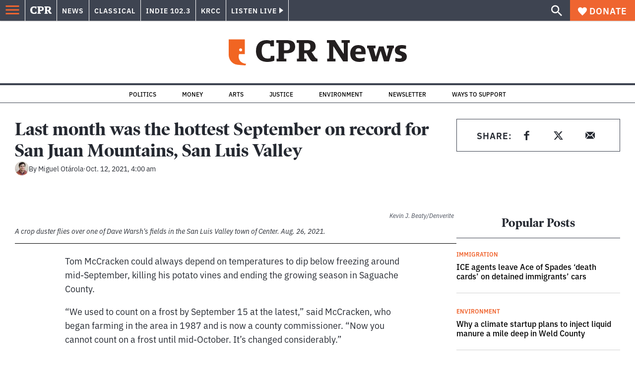

--- FILE ---
content_type: text/html; charset=utf-8
request_url: https://www.cpr.org/2021/10/12/last-month-was-the-hottest-september-on-record-for-san-juan-mountains-san-luis-valley/
body_size: 44932
content:
<!DOCTYPE html><html lang="en"><head><meta charSet="UTF-8"/><title>Last month was the hottest September on record for San Juan Mountains, San Luis Valley</title><meta name="description" content="Statewide, it was the third-warmest September in Colorado’s history, tying with September 1998."/><link rel="canonical" href="https://www.cpr.org/2021/10/12/last-month-was-the-hottest-september-on-record-for-san-juan-mountains-san-luis-valley/"/><meta name="robots" content="index, follow"/><meta name="article-author" content="Miguel Otárola"/><meta name="article-tags" content="Colorado Climate Center,Farm,Saguache County,San Juan Mountains,San Luis Valley,Weather"/><meta name="article:published_time" content="2021-10-12T04:00:00"/><meta name="article:modified_time" content="2021-10-11T18:07:57"/><meta name="viewport" content="width=device-width, initial-scale=1"/><meta name="theme-color" content="#ffffff"/><link rel="apple-touch-icon" sizes="180x180" href="/icons/apple-touch-icon.png"/><link rel="icon" type="image/png" sizes="32x32" href="/icons/favicon-32x32.png"/><link rel="icon" type="image/png" sizes="16x16" href="/icons/favicon-16x16.png"/><meta name="msapplication-TileColor" content="#da532c"/><link rel="icon" href="/favicon.ico"/><meta property="og:locale" content="en_US"/><meta property="og:type" content="article"/><meta property="og:title" content="Last month was the hottest September on record for San Juan Mountains, San Luis Valley"/><meta property="og:description" content="Statewide, it was the third-warmest September in Colorado’s history, tying with September 1998."/><meta property="og:url" content="https://www.cpr.org/2021/10/12/last-month-was-the-hottest-september-on-record-for-san-juan-mountains-san-luis-valley/"/><meta property="og:site_name" content="Colorado Public Radio"/><meta property="og:image" content="https://wp-cpr.s3.amazonaws.com/uploads/2021/08/210826-DAVE-WARSH-POTATO-FARMS-CENTER-SAN-LUIS-VALLEY-AGRICULTURE-KEVINJBEATY-41-1024x683.jpg"/><meta property="og:image:secure_url" content="https://wp-cpr.s3.amazonaws.com/uploads/2021/08/210826-DAVE-WARSH-POTATO-FARMS-CENTER-SAN-LUIS-VALLEY-AGRICULTURE-KEVINJBEATY-41-1024x683.jpg"/><meta property="og:image:width" content="1024"/><meta property="og:image:height" content="683"/><meta name="twitter:card" content="summary_large_image"/><meta name="twitter:image" content="https://wp-cpr.s3.amazonaws.com/uploads/2021/08/210826-DAVE-WARSH-POTATO-FARMS-CENTER-SAN-LUIS-VALLEY-AGRICULTURE-KEVINJBEATY-41.jpg?w=800&amp;h=400&amp;q=100&amp;crop=1"/><meta name="parsely-title" content="Last month was the hottest September on record for San Juan Mountains, San Luis Valley"/><meta name="parsely-link" content="https://www.cpr.org/2021/10/12/last-month-was-the-hottest-september-on-record-for-san-juan-mountains-san-luis-valley/"/><meta name="parsely-type" content="NewsArticle"/><meta name="parsely-image-url" content="https://wp-cpr.s3.amazonaws.com/uploads/2021/08/210826-DAVE-WARSH-POTATO-FARMS-CENTER-SAN-LUIS-VALLEY-AGRICULTURE-KEVINJBEATY-41-1024x683.jpg"/><meta name="parsely-pub-date" content="2021-10-12 10:00:00"/><meta name="parsely-section" content="Climate Change"/><meta name="parsely-author" content="Miguel Otárola"/><meta name="parsely-tags" content="Agriculture, Environment, Colorado Climate Center, Farm, Saguache County, San Juan Mountains, San Luis Valley, Weather"/><style>.site-header__brand img{height:100%;max-width:100%}</style><meta name="cpr_section" content="news"/><link rel="preload" as="image" imageSrcSet="https://www.cpr.org/cdn-cgi/image/width=16,quality=75,format=auto/https://wp-cpr.s3.amazonaws.com/uploads/2021/08/210826-DAVE-WARSH-POTATO-FARMS-CENTER-SAN-LUIS-VALLEY-AGRICULTURE-KEVINJBEATY-41.jpg 16w, https://www.cpr.org/cdn-cgi/image/width=32,quality=75,format=auto/https://wp-cpr.s3.amazonaws.com/uploads/2021/08/210826-DAVE-WARSH-POTATO-FARMS-CENTER-SAN-LUIS-VALLEY-AGRICULTURE-KEVINJBEATY-41.jpg 32w, https://www.cpr.org/cdn-cgi/image/width=48,quality=75,format=auto/https://wp-cpr.s3.amazonaws.com/uploads/2021/08/210826-DAVE-WARSH-POTATO-FARMS-CENTER-SAN-LUIS-VALLEY-AGRICULTURE-KEVINJBEATY-41.jpg 48w, https://www.cpr.org/cdn-cgi/image/width=64,quality=75,format=auto/https://wp-cpr.s3.amazonaws.com/uploads/2021/08/210826-DAVE-WARSH-POTATO-FARMS-CENTER-SAN-LUIS-VALLEY-AGRICULTURE-KEVINJBEATY-41.jpg 64w, https://www.cpr.org/cdn-cgi/image/width=96,quality=75,format=auto/https://wp-cpr.s3.amazonaws.com/uploads/2021/08/210826-DAVE-WARSH-POTATO-FARMS-CENTER-SAN-LUIS-VALLEY-AGRICULTURE-KEVINJBEATY-41.jpg 96w, https://www.cpr.org/cdn-cgi/image/width=128,quality=75,format=auto/https://wp-cpr.s3.amazonaws.com/uploads/2021/08/210826-DAVE-WARSH-POTATO-FARMS-CENTER-SAN-LUIS-VALLEY-AGRICULTURE-KEVINJBEATY-41.jpg 128w, https://www.cpr.org/cdn-cgi/image/width=256,quality=75,format=auto/https://wp-cpr.s3.amazonaws.com/uploads/2021/08/210826-DAVE-WARSH-POTATO-FARMS-CENTER-SAN-LUIS-VALLEY-AGRICULTURE-KEVINJBEATY-41.jpg 256w, https://www.cpr.org/cdn-cgi/image/width=392,quality=75,format=auto/https://wp-cpr.s3.amazonaws.com/uploads/2021/08/210826-DAVE-WARSH-POTATO-FARMS-CENTER-SAN-LUIS-VALLEY-AGRICULTURE-KEVINJBEATY-41.jpg 392w, https://www.cpr.org/cdn-cgi/image/width=640,quality=75,format=auto/https://wp-cpr.s3.amazonaws.com/uploads/2021/08/210826-DAVE-WARSH-POTATO-FARMS-CENTER-SAN-LUIS-VALLEY-AGRICULTURE-KEVINJBEATY-41.jpg 640w, https://www.cpr.org/cdn-cgi/image/width=750,quality=75,format=auto/https://wp-cpr.s3.amazonaws.com/uploads/2021/08/210826-DAVE-WARSH-POTATO-FARMS-CENTER-SAN-LUIS-VALLEY-AGRICULTURE-KEVINJBEATY-41.jpg 750w, https://www.cpr.org/cdn-cgi/image/width=828,quality=75,format=auto/https://wp-cpr.s3.amazonaws.com/uploads/2021/08/210826-DAVE-WARSH-POTATO-FARMS-CENTER-SAN-LUIS-VALLEY-AGRICULTURE-KEVINJBEATY-41.jpg 828w, https://www.cpr.org/cdn-cgi/image/width=1080,quality=75,format=auto/https://wp-cpr.s3.amazonaws.com/uploads/2021/08/210826-DAVE-WARSH-POTATO-FARMS-CENTER-SAN-LUIS-VALLEY-AGRICULTURE-KEVINJBEATY-41.jpg 1080w, https://www.cpr.org/cdn-cgi/image/width=1248,quality=75,format=auto/https://wp-cpr.s3.amazonaws.com/uploads/2021/08/210826-DAVE-WARSH-POTATO-FARMS-CENTER-SAN-LUIS-VALLEY-AGRICULTURE-KEVINJBEATY-41.jpg 1248w, https://www.cpr.org/cdn-cgi/image/width=1440,quality=75,format=auto/https://wp-cpr.s3.amazonaws.com/uploads/2021/08/210826-DAVE-WARSH-POTATO-FARMS-CENTER-SAN-LUIS-VALLEY-AGRICULTURE-KEVINJBEATY-41.jpg 1440w, https://www.cpr.org/cdn-cgi/image/width=1920,quality=75,format=auto/https://wp-cpr.s3.amazonaws.com/uploads/2021/08/210826-DAVE-WARSH-POTATO-FARMS-CENTER-SAN-LUIS-VALLEY-AGRICULTURE-KEVINJBEATY-41.jpg 1920w, https://www.cpr.org/cdn-cgi/image/width=2048,quality=75,format=auto/https://wp-cpr.s3.amazonaws.com/uploads/2021/08/210826-DAVE-WARSH-POTATO-FARMS-CENTER-SAN-LUIS-VALLEY-AGRICULTURE-KEVINJBEATY-41.jpg 2048w, https://www.cpr.org/cdn-cgi/image/width=3840,quality=75,format=auto/https://wp-cpr.s3.amazonaws.com/uploads/2021/08/210826-DAVE-WARSH-POTATO-FARMS-CENTER-SAN-LUIS-VALLEY-AGRICULTURE-KEVINJBEATY-41.jpg 3840w" imageSizes="(min-width: 1020px) 1020px, calc(100vw - 4rem)" fetchPriority="high"/><meta name="next-head-count" content="39"/><link rel="preconnect" href="https://use.typekit.net" crossorigin /><link rel="preload" href="https://www.cpr.org/_next/static/css/971c94151b720e22.css" as="style"/><link rel="stylesheet" href="https://www.cpr.org/_next/static/css/971c94151b720e22.css" data-n-g=""/><link rel="preload" href="https://www.cpr.org/_next/static/css/7cc30c4424b4ad9a.css" as="style"/><link rel="stylesheet" href="https://www.cpr.org/_next/static/css/7cc30c4424b4ad9a.css" data-n-p=""/><link rel="preload" href="https://www.cpr.org/_next/static/css/3fd813fb6a0dbbaa.css" as="style"/><link rel="stylesheet" href="https://www.cpr.org/_next/static/css/3fd813fb6a0dbbaa.css" data-n-p=""/><noscript data-n-css=""></noscript><script defer="" nomodule="" src="https://www.cpr.org/_next/static/chunks/polyfills-c67a75d1b6f99dc8.js"></script><script src="https://cdn-cookieyes.com/client_data/0b9a5cb2077e065c4482b865/script.js" defer="" data-nscript="beforeInteractive"></script><script src="https://www.cpr.org/_next/static/chunks/webpack-9bcdb2865531eeb4.js" defer=""></script><script src="https://www.cpr.org/_next/static/chunks/framework-1b3ccc89611a95d2.js" defer=""></script><script src="https://www.cpr.org/_next/static/chunks/main-56c12f55d588f34b.js" defer=""></script><script src="https://www.cpr.org/_next/static/chunks/pages/_app-177318d3ccbe1b5b.js" defer=""></script><script src="https://www.cpr.org/_next/static/chunks/vendors-node_modules_isomorphic-dompurify_browser_js-node_modules_lodash_camelcase_index_js-n-cc188f-57b9821f3d2755b1.js" defer=""></script><script src="https://www.cpr.org/_next/static/chunks/components_layout_index_tsx-bd7e76e8bfceb8bc.js" defer=""></script><script src="https://www.cpr.org/_next/static/chunks/utils_data_fetch-server-side-post_ts-utils_data_props_post_ts-aad4f2e8a3181262.js" defer=""></script><script src="https://www.cpr.org/_next/static/chunks/templates_single-post_index_tsx-6e85cdc453070264.js" defer=""></script><script src="https://www.cpr.org/_next/static/chunks/pages/%5Byear%5D/%5Bmonth%5D/%5Bday%5D/%5Bslug%5D-3964750d91f32ea4.js" defer=""></script><script src="https://www.cpr.org/_next/static/S4KWm9eT-Bs7iZSTtpM4b/_buildManifest.js" defer=""></script><script src="https://www.cpr.org/_next/static/S4KWm9eT-Bs7iZSTtpM4b/_ssgManifest.js" defer=""></script><style data-href="https://use.typekit.net/oey8agg.css">@import url("https://p.typekit.net/p.css?s=1&k=oey8agg&ht=tk&f=31291.31292.31295.31296.39884.39885.39889.39890.39891&a=19121278&app=typekit&e=css");@font-face{font-family:"poynter-oldstyle-display";src:url("https://use.typekit.net/af/9c977a/00000000000000003b9ae88a/27/l?primer=7cdcb44be4a7db8877ffa5c0007b8dd865b3bbc383831fe2ea177f62257a9191&fvd=i4&v=3") format("woff2"),url("https://use.typekit.net/af/9c977a/00000000000000003b9ae88a/27/d?primer=7cdcb44be4a7db8877ffa5c0007b8dd865b3bbc383831fe2ea177f62257a9191&fvd=i4&v=3") format("woff"),url("https://use.typekit.net/af/9c977a/00000000000000003b9ae88a/27/a?primer=7cdcb44be4a7db8877ffa5c0007b8dd865b3bbc383831fe2ea177f62257a9191&fvd=i4&v=3") format("opentype");font-display:auto;font-style:italic;font-weight:400;font-stretch:normal}@font-face{font-family:"poynter-oldstyle-display";src:url("https://use.typekit.net/af/d3b682/00000000000000003b9ae88b/27/l?primer=7cdcb44be4a7db8877ffa5c0007b8dd865b3bbc383831fe2ea177f62257a9191&fvd=n4&v=3") format("woff2"),url("https://use.typekit.net/af/d3b682/00000000000000003b9ae88b/27/d?primer=7cdcb44be4a7db8877ffa5c0007b8dd865b3bbc383831fe2ea177f62257a9191&fvd=n4&v=3") format("woff"),url("https://use.typekit.net/af/d3b682/00000000000000003b9ae88b/27/a?primer=7cdcb44be4a7db8877ffa5c0007b8dd865b3bbc383831fe2ea177f62257a9191&fvd=n4&v=3") format("opentype");font-display:auto;font-style:normal;font-weight:400;font-stretch:normal}@font-face{font-family:"poynter-oldstyle-display";src:url("https://use.typekit.net/af/1d147a/00000000000000003b9ae88e/27/l?primer=7cdcb44be4a7db8877ffa5c0007b8dd865b3bbc383831fe2ea177f62257a9191&fvd=i7&v=3") format("woff2"),url("https://use.typekit.net/af/1d147a/00000000000000003b9ae88e/27/d?primer=7cdcb44be4a7db8877ffa5c0007b8dd865b3bbc383831fe2ea177f62257a9191&fvd=i7&v=3") format("woff"),url("https://use.typekit.net/af/1d147a/00000000000000003b9ae88e/27/a?primer=7cdcb44be4a7db8877ffa5c0007b8dd865b3bbc383831fe2ea177f62257a9191&fvd=i7&v=3") format("opentype");font-display:auto;font-style:italic;font-weight:700;font-stretch:normal}@font-face{font-family:"poynter-oldstyle-display";src:url("https://use.typekit.net/af/d539ac/00000000000000003b9ae88f/27/l?primer=7cdcb44be4a7db8877ffa5c0007b8dd865b3bbc383831fe2ea177f62257a9191&fvd=n7&v=3") format("woff2"),url("https://use.typekit.net/af/d539ac/00000000000000003b9ae88f/27/d?primer=7cdcb44be4a7db8877ffa5c0007b8dd865b3bbc383831fe2ea177f62257a9191&fvd=n7&v=3") format("woff"),url("https://use.typekit.net/af/d539ac/00000000000000003b9ae88f/27/a?primer=7cdcb44be4a7db8877ffa5c0007b8dd865b3bbc383831fe2ea177f62257a9191&fvd=n7&v=3") format("opentype");font-display:auto;font-style:normal;font-weight:700;font-stretch:normal}@font-face{font-family:"ibm-plex-sans";src:url("https://use.typekit.net/af/785b8c/00000000000000003b9b323f/27/l?primer=7cdcb44be4a7db8877ffa5c0007b8dd865b3bbc383831fe2ea177f62257a9191&fvd=i4&v=3") format("woff2"),url("https://use.typekit.net/af/785b8c/00000000000000003b9b323f/27/d?primer=7cdcb44be4a7db8877ffa5c0007b8dd865b3bbc383831fe2ea177f62257a9191&fvd=i4&v=3") format("woff"),url("https://use.typekit.net/af/785b8c/00000000000000003b9b323f/27/a?primer=7cdcb44be4a7db8877ffa5c0007b8dd865b3bbc383831fe2ea177f62257a9191&fvd=i4&v=3") format("opentype");font-display:auto;font-style:italic;font-weight:400;font-stretch:normal}@font-face{font-family:"ibm-plex-sans";src:url("https://use.typekit.net/af/bca514/00000000000000003b9b323e/27/l?primer=7cdcb44be4a7db8877ffa5c0007b8dd865b3bbc383831fe2ea177f62257a9191&fvd=n4&v=3") format("woff2"),url("https://use.typekit.net/af/bca514/00000000000000003b9b323e/27/d?primer=7cdcb44be4a7db8877ffa5c0007b8dd865b3bbc383831fe2ea177f62257a9191&fvd=n4&v=3") format("woff"),url("https://use.typekit.net/af/bca514/00000000000000003b9b323e/27/a?primer=7cdcb44be4a7db8877ffa5c0007b8dd865b3bbc383831fe2ea177f62257a9191&fvd=n4&v=3") format("opentype");font-display:auto;font-style:normal;font-weight:400;font-stretch:normal}@font-face{font-family:"ibm-plex-sans";src:url("https://use.typekit.net/af/2c3f3c/00000000000000003b9b3242/27/l?primer=7cdcb44be4a7db8877ffa5c0007b8dd865b3bbc383831fe2ea177f62257a9191&fvd=n6&v=3") format("woff2"),url("https://use.typekit.net/af/2c3f3c/00000000000000003b9b3242/27/d?primer=7cdcb44be4a7db8877ffa5c0007b8dd865b3bbc383831fe2ea177f62257a9191&fvd=n6&v=3") format("woff"),url("https://use.typekit.net/af/2c3f3c/00000000000000003b9b3242/27/a?primer=7cdcb44be4a7db8877ffa5c0007b8dd865b3bbc383831fe2ea177f62257a9191&fvd=n6&v=3") format("opentype");font-display:auto;font-style:normal;font-weight:600;font-stretch:normal}@font-face{font-family:"ibm-plex-sans";src:url("https://use.typekit.net/af/af652e/00000000000000003b9b3245/27/l?primer=7cdcb44be4a7db8877ffa5c0007b8dd865b3bbc383831fe2ea177f62257a9191&fvd=i7&v=3") format("woff2"),url("https://use.typekit.net/af/af652e/00000000000000003b9b3245/27/d?primer=7cdcb44be4a7db8877ffa5c0007b8dd865b3bbc383831fe2ea177f62257a9191&fvd=i7&v=3") format("woff"),url("https://use.typekit.net/af/af652e/00000000000000003b9b3245/27/a?primer=7cdcb44be4a7db8877ffa5c0007b8dd865b3bbc383831fe2ea177f62257a9191&fvd=i7&v=3") format("opentype");font-display:auto;font-style:italic;font-weight:700;font-stretch:normal}@font-face{font-family:"ibm-plex-sans";src:url("https://use.typekit.net/af/01f19a/00000000000000003b9b3244/27/l?primer=7cdcb44be4a7db8877ffa5c0007b8dd865b3bbc383831fe2ea177f62257a9191&fvd=n7&v=3") format("woff2"),url("https://use.typekit.net/af/01f19a/00000000000000003b9b3244/27/d?primer=7cdcb44be4a7db8877ffa5c0007b8dd865b3bbc383831fe2ea177f62257a9191&fvd=n7&v=3") format("woff"),url("https://use.typekit.net/af/01f19a/00000000000000003b9b3244/27/a?primer=7cdcb44be4a7db8877ffa5c0007b8dd865b3bbc383831fe2ea177f62257a9191&fvd=n7&v=3") format("opentype");font-display:auto;font-style:normal;font-weight:700;font-stretch:normal}.tk-poynter-oldstyle-display{font-family:"poynter-oldstyle-display",serif}.tk-ibm-plex-sans{font-family:"ibm-plex-sans",sans-serif}</style></head><body class="agriculture climate-change environment education politics health military money news sports transportation trump-education-impact longform news"><script type="text/javascript">window.__state__ = "%_PREVIEW_STATE_%"; window.__previewid__ = "%_PREVIEW_ID_%";</script><div id="__next"><noscript><iframe src="https://www.googletagmanager.com/ns.html?id=GTM-WDSHF7" height="0" width="0" style="display:none;visibility:hidden;"></iframe></noscript><header class="site-header"><a class="skip-link screen-reader-text" href="/2021/10/12/last-month-was-the-hottest-september-on-record-for-san-juan-mountains-san-luis-valley/#maincontent">Skip to content</a><div class="legacy-slim-navigation legacy-slim-navigation--default"><div class="legacy-slim-navigation__inner"><div class="legacy-slim-navigation__links"><button type="button" class="legacy-slim-navigation__hamburger" aria-controls="primary-navigation" aria-expanded="false" aria-label="Open Menu"><svg xmlns="http://www.w3.org/2000/svg" viewBox="0 0 24 24"><path fill="none" d="M0 0h24v24H0z"></path><path d="M3 18h18v-2H3zm0-5h18v-2H3zm0-7v2h18V6z"></path></svg></button><a class="legacy-slim-navigation__sm-logo legacy-slim-navigation__sm-logo--news" aria-label="CPR" href="/"><svg xmlns="http://www.w3.org/2000/svg" viewBox="0 0 43 15" class="legacy-slim-logo legacy-slim-logo--cpr"><path fill="#FFF" fill-rule="evenodd" d="M12.793 10.853v3.243c-1.021.507-2.798.904-4.73.904C2.71 15 0 12.132 0 7.456 0 2.647 2.776 0 7.33 0c1.155 0 2.332.199 3.02.507l.333-.397h1.888v4.125h-2.487l-.29-1.61c-.288-.154-1.154-.309-1.931-.309-2.377 0-3.887 1.081-3.887 5.14 0 3.882 1.621 5.228 4.309 5.228.622 0 1.488-.133 1.754-.243l.289-1.588zm8.396 2.051v1.875h-6.708v-1.875h1.178l.177-.176V2.162l-.177-.177h-1.377V.11H21.7c3.998 0 5.62 1.743 5.62 4.522 0 3.067-2.066 4.544-5.909 4.544h-1.843v3.552l.2.176zm-1.621-5.823H21.3c1.777 0 2.377-.816 2.377-2.449 0-1.588-.622-2.404-2.377-2.404h-1.732V7.08zM43 14.779h-3.532c-.666-.176-1.465-.97-2.554-2.911L35.293 9.11h-1.555v3.618l.2.176h1.266v1.875h-6.552v-1.875h1.177l.178-.176V2.162l-.178-.177h-1.377V.11h7.596c4.065 0 5.642 1.765 5.642 4.39 0 1.875-1.089 3.22-2.799 3.838l1.466 2.25c1.2 1.875 1.666 2.316 2.643 2.316zm-9.262-7.654h1.844c1.888 0 2.443-.838 2.443-2.449 0-1.588-.533-2.448-2.399-2.448h-1.888z"></path></svg></a><div class="legacy-menu legacy-menu--slim-nav"><ul class="legacy-menu__list"><li class="legacy-menu-item menuItem menuItem__slim-nav--0 legacy-menu-item--slim-nav news"><a class="legacy-menu-item__link" href="https://www.cpr.org/news/">News</a></li><li class="legacy-menu-item menuItem menuItem__slim-nav--1 legacy-menu-item--slim-nav classical"><a class="legacy-menu-item__link" href="https://www.cpr.org/classical/">Classical</a></li><li class="legacy-menu-item menuItem menuItem__slim-nav--2 legacy-menu-item--slim-nav indie"><a class="legacy-menu-item__link" href="https://www.cpr.org/indie/">Indie 102.3</a></li><li class="legacy-menu-item menuItem menuItem__slim-nav--3 legacy-menu-item--slim-nav krcc"><a class="legacy-menu-item__link" href="https://www.cpr.org/krcc/">KRCC</a></li></ul></div><div class="legacy-listen-live"><button type="button" class="legacy-listen-live__button" aria-expanded="false" aria-controls="legacy-listen-live-content"><span class="legacy-listen-live__button-text">Listen Live</span><span class="legacy-listen-live__arrow"></span></button><div id="legacy-listen-live-content" class="legacy-listen-live__content" aria-hidden="true"><ul class="legacy-listen-live__streams"><li class="navigation-stream-box news"><div class="navigation-stream-box__wrapper"><svg class="spinner-icon" viewBox="0 0 24 24" fill="none" xmlns="http://www.w3.org/2000/svg" aria-hidden="true" focusable="false" width="2rem" height="2rem"><path class="spinner-icon__opaque" d="M12 3v2.21a6.792 6.792 0 0 0-6.463 4.704 6.784 6.784 0 0 0-.259 3.049A6.791 6.791 0 0 0 18.79 12H21a9 9 0 1 1-9-9Z" fill="currentcolor"></path><path class="spinner-icon__transparent" d="M12 3v2.21a6.792 6.792 0 0 0-6.463 4.704 6.784 6.784 0 0 0-.259 3.049A6.791 6.791 0 0 0 18.79 12H21a9 9 0 1 1-9-9Z" fill-opacity=".5" fill="currentcolor"></path></svg></div></li><li class="navigation-stream-box classical"><div class="navigation-stream-box__wrapper"><svg class="spinner-icon" viewBox="0 0 24 24" fill="none" xmlns="http://www.w3.org/2000/svg" aria-hidden="true" focusable="false" width="2rem" height="2rem"><path class="spinner-icon__opaque" d="M12 3v2.21a6.792 6.792 0 0 0-6.463 4.704 6.784 6.784 0 0 0-.259 3.049A6.791 6.791 0 0 0 18.79 12H21a9 9 0 1 1-9-9Z" fill="currentcolor"></path><path class="spinner-icon__transparent" d="M12 3v2.21a6.792 6.792 0 0 0-6.463 4.704 6.784 6.784 0 0 0-.259 3.049A6.791 6.791 0 0 0 18.79 12H21a9 9 0 1 1-9-9Z" fill-opacity=".5" fill="currentcolor"></path></svg></div></li><li class="navigation-stream-box indie"><div class="navigation-stream-box__wrapper"><svg class="spinner-icon" viewBox="0 0 24 24" fill="none" xmlns="http://www.w3.org/2000/svg" aria-hidden="true" focusable="false" width="2rem" height="2rem"><path class="spinner-icon__opaque" d="M12 3v2.21a6.792 6.792 0 0 0-6.463 4.704 6.784 6.784 0 0 0-.259 3.049A6.791 6.791 0 0 0 18.79 12H21a9 9 0 1 1-9-9Z" fill="currentcolor"></path><path class="spinner-icon__transparent" d="M12 3v2.21a6.792 6.792 0 0 0-6.463 4.704 6.784 6.784 0 0 0-.259 3.049A6.791 6.791 0 0 0 18.79 12H21a9 9 0 1 1-9-9Z" fill-opacity=".5" fill="currentcolor"></path></svg></div></li><li class="navigation-stream-box krcc"><div class="navigation-stream-box__wrapper"><svg class="spinner-icon" viewBox="0 0 24 24" fill="none" xmlns="http://www.w3.org/2000/svg" aria-hidden="true" focusable="false" width="2rem" height="2rem"><path class="spinner-icon__opaque" d="M12 3v2.21a6.792 6.792 0 0 0-6.463 4.704 6.784 6.784 0 0 0-.259 3.049A6.791 6.791 0 0 0 18.79 12H21a9 9 0 1 1-9-9Z" fill="currentcolor"></path><path class="spinner-icon__transparent" d="M12 3v2.21a6.792 6.792 0 0 0-6.463 4.704 6.784 6.784 0 0 0-.259 3.049A6.791 6.791 0 0 0 18.79 12H21a9 9 0 1 1-9-9Z" fill-opacity=".5" fill="currentcolor"></path></svg></div></li></ul><div class="legacy-listen-live__footer"><a class="legacy-listen-live__help-button legacy-button legacy-button--secondary" href="/listen/help/">Need help?</a></div></div></div></div><div class="legacy-slim-navigation__search-donate"><button type="button" class="legacy-search-button" aria-label="Show search bar"><svg xmlns="http://www.w3.org/2000/svg" viewBox="0 0 22 23"><path fill="#FFF" d="M8.198 14.36q2.36 0 4.011-1.65 1.652-1.653 1.652-4.012t-1.652-4.01-4.01-1.652q-2.36 0-4.011 1.652t-1.652 4.01q0 2.36 1.652 4.011t4.01 1.652zm7.55 0L22 20.614 20.113 22.5l-6.252-6.252v-1.003l-.354-.354q-2.241 1.947-5.309 1.947-3.42 0-5.81-2.36Q.001 12.121 0 8.699q0-3.42 2.389-5.81Q4.776.501 8.199.5q3.42 0 5.78 2.389 2.358 2.388 2.359 5.81 0 3.067-1.947 5.308l.354.354z"></path></svg></button><a class="donateButton legacy-donate-button slimNavDonateButton legacy-button legacy-button--with-icon" href="https://donate.cpr.org/give"><span class="legacy-donate-button__icon"><svg xmlns="http://www.w3.org/2000/svg" width="18" height="18" viewBox="0 0 24 24"><path d="M12 4.248C8.852-1.154 0 .423 0 7.192 0 11.853 5.571 16.619 12 23c6.43-6.381 12-11.147 12-15.808C24 .4 15.125-1.114 12 4.248"></path></svg></span>Donate</a></div></div><div class="legacy-search-bar"><form class="legacy-search-bar__form"><div class="legacy-input-text legacy-search-bar__input"><label class="label_label__LwGsj legacy-input-text__label" for=":R1iaum:">Search</label><input class="legacy-input-text__input" name="s" placeholder="Search…" type="text" id=":R1iaum:" value=""/></div><button type="submit" aria-label="Submit search" class="legacy-search-bar__submit"><svg xmlns="http://www.w3.org/2000/svg" viewBox="0 0 22 23"><path fill="#FFF" d="M8.198 14.36q2.36 0 4.011-1.65 1.652-1.653 1.652-4.012t-1.652-4.01-4.01-1.652q-2.36 0-4.011 1.652t-1.652 4.01q0 2.36 1.652 4.011t4.01 1.652zm7.55 0L22 20.614 20.113 22.5l-6.252-6.252v-1.003l-.354-.354q-2.241 1.947-5.309 1.947-3.42 0-5.81-2.36Q.001 12.121 0 8.699q0-3.42 2.389-5.81Q4.776.501 8.199.5q3.42 0 5.78 2.389 2.358 2.388 2.359 5.81 0 3.067-1.947 5.308l.354.354z"></path></svg></button></form></div></div><div class="legacy-primary-navigation"><div class="legacy-primary-navigation__outer" data-open="false" aria-hidden="true" id="primary-navigation"><div class="legacy-primary-navigation__wrapper"><button class="legacy-primary-navigation__button-close" type="button" aria-controls="primary-navigation" aria-expanded="false"><svg xmlns="http://www.w3.org/2000/svg" width="20" height="21"><path fill="#EF6530" fill-rule="evenodd" d="m19.597 2.837-7.707 7.706 7.707 7.707-1.943 1.943-7.707-7.707-7.706 7.707L.298 18.25l7.707-7.707L.298 2.837 2.24.894 9.947 8.6 17.654.894z"></path></svg><span>Close Primary Navigation</span></button><div class="legacy-search-bar legacy-search-bar--primary-nav"><form class="legacy-search-bar__form"><div class="legacy-input-text legacy-search-bar__input"><label class="label_label__LwGsj legacy-input-text__label" for=":R6baum:">Search</label><input class="legacy-input-text__input" name="s" placeholder="Search…" type="text" id=":R6baum:" value=""/></div><button type="submit" aria-label="Submit search" class="legacy-search-bar__submit"><svg xmlns="http://www.w3.org/2000/svg" viewBox="0 0 22 23"><path fill="#FFF" d="M8.198 14.36q2.36 0 4.011-1.65 1.652-1.653 1.652-4.012t-1.652-4.01-4.01-1.652q-2.36 0-4.011 1.652t-1.652 4.01q0 2.36 1.652 4.011t4.01 1.652zm7.55 0L22 20.614 20.113 22.5l-6.252-6.252v-1.003l-.354-.354q-2.241 1.947-5.309 1.947-3.42 0-5.81-2.36Q.001 12.121 0 8.699q0-3.42 2.389-5.81Q4.776.501 8.199.5q3.42 0 5.78 2.389 2.358 2.388 2.359 5.81 0 3.067-1.947 5.308l.354.354z"></path></svg></button></form></div><nav class="legacy-primary-navigation__menu"><div class="legacy-primary-navigation-menu"><ul class="legacy-primary-navigation-menu__list"><li class="legacy-primary-navigation-menu-item"><div class="legacy-primary-navigation-menu-item__content"><a class="legacy-primary-navigation-menu-item__link" href="https://www.cpr.org/category/politics/">Politics</a></div></li><li class="legacy-primary-navigation-menu-item"><div class="legacy-primary-navigation-menu-item__content"><a class="legacy-primary-navigation-menu-item__link" href="https://www.cpr.org/category/environment/">Environment</a></div></li><li class="legacy-primary-navigation-menu-item"><div class="legacy-primary-navigation-menu-item__content"><a class="legacy-primary-navigation-menu-item__link" href="https://www.cpr.org/category/justice/">Justice</a></div></li><li class="legacy-primary-navigation-menu-item"><div class="legacy-primary-navigation-menu-item__content"><a class="legacy-primary-navigation-menu-item__link" href="https://www.cpr.org/category/arts/">Arts</a></div></li><li class="legacy-primary-navigation-menu-item"><div class="legacy-primary-navigation-menu-item__content"><a class="legacy-primary-navigation-menu-item__link" href="https://www.cpr.org/category/music/">Music</a><button class="legacy-primary-navigation-menu-item__submenu-button" type="button" aria-expanded="false" aria-controls="submenu-787484" aria-label="Toggle submenu for Music"><svg xmlns="http://www.w3.org/2000/svg" width="14" height="15"><path fill="#EF6530" fill-rule="evenodd" d="M13.432 8.502H7.75v5.921H5.886v-5.92H.204V6.558h5.682V.64H7.75v5.92h5.682z"></path></svg></button></div><div id="submenu-787484" class="legacy-primary-navigation-menu-item__height-container" aria-hidden="true"><div class="legacy-primary-navigation-menu-item__slide-container"><div class="legacy-primary-navigation-menu legacy-primary-navigation-menu--submenu"><ul class="legacy-primary-navigation-menu__list"><li class="legacy-primary-navigation-menu-item"><div class="legacy-primary-navigation-menu-item__content"><a class="legacy-primary-navigation-menu-item__link" href="http://cpr.org/classical">Classical</a></div></li><li class="legacy-primary-navigation-menu-item"><div class="legacy-primary-navigation-menu-item__content"><a class="legacy-primary-navigation-menu-item__link" href="http://cpr.org/indie">Indie 102.3</a></div></li></ul></div></div></div></li><li class="legacy-primary-navigation-menu-item"><div class="legacy-primary-navigation-menu-item__content"><a class="legacy-primary-navigation-menu-item__link" href="https://www.cpr.org/category/money/">Economy</a></div></li><li class="legacy-primary-navigation-menu-item"><div class="legacy-primary-navigation-menu-item__content"><a class="legacy-primary-navigation-menu-item__link" href="https://www.cpr.org/category/education/">Education</a></div></li><li class="legacy-primary-navigation-menu-item"><div class="legacy-primary-navigation-menu-item__content"><a class="legacy-primary-navigation-menu-item__link" href="https://denverite.com/">Denver</a></div></li><li class="legacy-primary-navigation-menu-item"><div class="legacy-primary-navigation-menu-item__content"><a class="legacy-primary-navigation-menu-item__link" href="https://www.cpr.org/krcc/">Southern Colorado</a></div></li><li class="legacy-primary-navigation-menu-item"><div class="legacy-primary-navigation-menu-item__content"><a class="legacy-primary-navigation-menu-item__link" href="/ways-to-listen/">Audio &amp; Radio</a><button class="legacy-primary-navigation-menu-item__submenu-button" type="button" aria-expanded="false" aria-controls="submenu-720811" aria-label="Toggle submenu for Audio &amp; Radio"><svg xmlns="http://www.w3.org/2000/svg" width="14" height="15"><path fill="#EF6530" fill-rule="evenodd" d="M13.432 8.502H7.75v5.921H5.886v-5.92H.204V6.558h5.682V.64H7.75v5.92h5.682z"></path></svg></button></div><div id="submenu-720811" class="legacy-primary-navigation-menu-item__height-container" aria-hidden="true"><div class="legacy-primary-navigation-menu-item__slide-container"><div class="legacy-primary-navigation-menu legacy-primary-navigation-menu--submenu"><ul class="legacy-primary-navigation-menu__list"><li class="legacy-primary-navigation-menu-item"><div class="legacy-primary-navigation-menu-item__content"><a class="legacy-primary-navigation-menu-item__link" href="https://www.cpr.org/ways-to-listen/">Ways to Listen</a></div></li><li class="legacy-primary-navigation-menu-item"><div class="legacy-primary-navigation-menu-item__content"><a class="legacy-primary-navigation-menu-item__link" href="https://www.cpr.org/shows-and-podcasts/">Shows and Podcasts</a></div></li><li class="legacy-primary-navigation-menu-item"><div class="legacy-primary-navigation-menu-item__content"><a class="legacy-primary-navigation-menu-item__link" href="https://www.cpr.org/news/schedule/">CPR News Radio Schedule</a></div></li><li class="legacy-primary-navigation-menu-item"><div class="legacy-primary-navigation-menu-item__content"><a class="legacy-primary-navigation-menu-item__link" href="https://www.cpr.org/classical/">CPR Classical</a></div></li><li class="legacy-primary-navigation-menu-item"><div class="legacy-primary-navigation-menu-item__content"><a class="legacy-primary-navigation-menu-item__link" href="https://www.cpr.org/indie/">Indie 102.3</a></div></li></ul></div></div></div></li><li class="legacy-primary-navigation-menu-item"><div class="legacy-primary-navigation-menu-item__content"><a class="legacy-primary-navigation-menu-item__link" href="https://www.cpr.org/sign-up-for-cprs-newsletters/">Newsletters</a><button class="legacy-primary-navigation-menu-item__submenu-button" type="button" aria-expanded="false" aria-controls="submenu-720817" aria-label="Toggle submenu for Newsletters"><svg xmlns="http://www.w3.org/2000/svg" width="14" height="15"><path fill="#EF6530" fill-rule="evenodd" d="M13.432 8.502H7.75v5.921H5.886v-5.92H.204V6.558h5.682V.64H7.75v5.92h5.682z"></path></svg></button></div><div id="submenu-720817" class="legacy-primary-navigation-menu-item__height-container" aria-hidden="true"><div class="legacy-primary-navigation-menu-item__slide-container"><div class="legacy-primary-navigation-menu legacy-primary-navigation-menu--submenu"><ul class="legacy-primary-navigation-menu__list"><li class="legacy-primary-navigation-menu-item"><div class="legacy-primary-navigation-menu-item__content"><a class="legacy-primary-navigation-menu-item__link" href="https://www.cpr.org/sign-up-for-cprs-newsletters/">All Newsletters</a></div></li><li class="legacy-primary-navigation-menu-item"><div class="legacy-primary-navigation-menu-item__content"><a class="legacy-primary-navigation-menu-item__link" href="https://www.cpr.org/lookout-signup/">The Lookout</a></div></li><li class="legacy-primary-navigation-menu-item"><div class="legacy-primary-navigation-menu-item__content"><a class="legacy-primary-navigation-menu-item__link" href="https://denverite.com/newsletter-signup/">Denverite</a></div></li></ul></div></div></div></li><li class="legacy-primary-navigation-menu-item"><div class="legacy-primary-navigation-menu-item__content"><a class="legacy-primary-navigation-menu-item__link" href="https://www.cpr.org/about/">About CPR</a><button class="legacy-primary-navigation-menu-item__submenu-button" type="button" aria-expanded="false" aria-controls="submenu-720821" aria-label="Toggle submenu for About CPR"><svg xmlns="http://www.w3.org/2000/svg" width="14" height="15"><path fill="#EF6530" fill-rule="evenodd" d="M13.432 8.502H7.75v5.921H5.886v-5.92H.204V6.558h5.682V.64H7.75v5.92h5.682z"></path></svg></button></div><div id="submenu-720821" class="legacy-primary-navigation-menu-item__height-container" aria-hidden="true"><div class="legacy-primary-navigation-menu-item__slide-container"><div class="legacy-primary-navigation-menu legacy-primary-navigation-menu--submenu"><ul class="legacy-primary-navigation-menu__list"><li class="legacy-primary-navigation-menu-item"><div class="legacy-primary-navigation-menu-item__content"><a class="legacy-primary-navigation-menu-item__link" href="/about/">Mission &amp; Vision</a></div></li><li class="legacy-primary-navigation-menu-item"><div class="legacy-primary-navigation-menu-item__content"><a class="legacy-primary-navigation-menu-item__link" href="/about/staff/">Staff &amp; Hosts</a></div></li><li class="legacy-primary-navigation-menu-item"><div class="legacy-primary-navigation-menu-item__content"><a class="legacy-primary-navigation-menu-item__link" href="/careers/">Careers</a></div></li><li class="legacy-primary-navigation-menu-item"><div class="legacy-primary-navigation-menu-item__content"><a class="legacy-primary-navigation-menu-item__link" href="/about/diversity-equity-and-inclusion-at-colorado-public-radio/">Staff DEI Report</a></div></li><li class="legacy-primary-navigation-menu-item"><div class="legacy-primary-navigation-menu-item__content"><a class="legacy-primary-navigation-menu-item__link" href="https://www.cpr.org/about/recent-awards/">Recent Awards</a></div></li><li class="legacy-primary-navigation-menu-item"><div class="legacy-primary-navigation-menu-item__content"><a class="legacy-primary-navigation-menu-item__link" href="/press-releases/">Press Room</a></div></li><li class="legacy-primary-navigation-menu-item"><div class="legacy-primary-navigation-menu-item__content"><a class="legacy-primary-navigation-menu-item__link" href="https://www.cpr.org/about/contact/">Contact Us</a></div></li></ul></div></div></div></li><li class="legacy-primary-navigation-menu-item"><div class="legacy-primary-navigation-menu-item__content"><a class="legacy-primary-navigation-menu-item__link" href="https://www.cpr.org/support/">Ways to support</a><button class="legacy-primary-navigation-menu-item__submenu-button" type="button" aria-expanded="false" aria-controls="submenu-720828" aria-label="Toggle submenu for Ways to support"><svg xmlns="http://www.w3.org/2000/svg" width="14" height="15"><path fill="#EF6530" fill-rule="evenodd" d="M13.432 8.502H7.75v5.921H5.886v-5.92H.204V6.558h5.682V.64H7.75v5.92h5.682z"></path></svg></button></div><div id="submenu-720828" class="legacy-primary-navigation-menu-item__height-container" aria-hidden="true"><div class="legacy-primary-navigation-menu-item__slide-container"><div class="legacy-primary-navigation-menu legacy-primary-navigation-menu--submenu"><ul class="legacy-primary-navigation-menu__list"><li class="legacy-primary-navigation-menu-item"><div class="legacy-primary-navigation-menu-item__content"><a class="legacy-primary-navigation-menu-item__link" href="/support/">All the ways to give!</a></div></li><li class="legacy-primary-navigation-menu-item"><div class="legacy-primary-navigation-menu-item__content"><a class="legacy-primary-navigation-menu-item__link" href="https://donate.cpr.org/user">Login to the Member Center</a></div></li><li class="legacy-primary-navigation-menu-item"><div class="legacy-primary-navigation-menu-item__content"><a class="legacy-primary-navigation-menu-item__link" href="https://donate.cpr.org/give">Make a donation</a></div></li><li class="legacy-primary-navigation-menu-item"><div class="legacy-primary-navigation-menu-item__content"><a class="legacy-primary-navigation-menu-item__link" href="/support/vehicle-donations/">Donate your car</a></div></li><li class="legacy-primary-navigation-menu-item"><div class="legacy-primary-navigation-menu-item__content"><a class="legacy-primary-navigation-menu-item__link" href="/sponsorship/">Corporate sponsorship</a></div></li><li class="legacy-primary-navigation-menu-item"><div class="legacy-primary-navigation-menu-item__content"><a class="legacy-primary-navigation-menu-item__link" href="https://shop.cpr.org/">CPR Shop</a></div></li></ul></div></div></div></li></ul></div></nav></div></div><button class="legacy-primary-navigation__overlay" data-open="false" type="button" aria-controls="primary-navigation" aria-expanded="false"><span>Close Primary Navigation</span></button></div><div class="legacy-header"><div class="legacy-header__header-top"><div class="legacy-container legacy-header__header-content legacy-container--size-xxl" id=""><a class="legacy-header__logo" aria-label="Colorado Public Radio" href="/news/"><div class="legacy-logo legacy-logo--primary legacy-logo--news"><svg xmlns="http://www.w3.org/2000/svg" viewBox="0 0 359 53" class="legacy-logo__news-logo"><path fill="#231F20" d="M92 43.347C89.045 44.835 83.906 46 78.317 46 62.837 46 55 37.588 55 23.87 55 9.765 63.029 2 76.198 2c3.34 0 6.743.582 8.736 1.488l.962-1.165h5.46v12.1h-7.193L83.327 9.7c-.835-.452-3.34-.906-5.588-.906-6.873 0-11.242 3.17-11.242 15.077 0 11.388 4.689 15.335 12.462 15.335 1.799 0 4.305-.388 5.076-.713l.834-4.657H92zm24.457-20.914c5.178 0 6.926-2.392 6.926-7.177 0-4.656-1.812-7.048-6.926-7.048h-5.05v14.225zM116.133 45h-19.55v-5.495h3.431l.517-.518V8.013l-.517-.518H96V2h21.622C129.274 2 134 7.108 134 15.256c0 8.988-6.02 13.32-17.22 13.32h-5.373v10.41l.583.519h4.143zm41.449-22.438c5.451 0 7.054-2.457 7.054-7.177 0-4.656-1.539-7.177-6.925-7.177h-5.45v14.354zM168.805 45c-1.925-.518-4.233-2.846-7.376-8.536l-4.68-8.082h-4.488v10.605l.577.516h3.655V45h-18.916v-5.497h3.398l.513-.516V8.013l-.513-.518H137V2h21.93c11.734 0 16.285 5.172 16.285 12.867 0 5.497-3.142 9.441-8.078 11.251l4.233 6.595c3.461 5.497 4.807 6.79 7.63 6.79V45zM244 7.495h-3.345l-.579.518V45h-9.393l-19.43-30.327h-.579v24.314l.515.516h4.054V45h-16.664v-5.497h3.41l.514-.516V8.013l-.515-.518H198V2h16.02l17.37 27.223h.579V8.013l-.515-.518h-3.988V2H244zm11.568 17.871h11.657v-1.168c0-3.893-1.471-5.774-5.508-5.774-4.162 0-5.829 2.14-6.149 6.942m18.51 18.427C271.195 45.221 267.096 46 263.19 46 251.34 46 245 39.576 245 29.13 245 18.164 251.469 12 261.14 12 271.388 12 276 17.514 276 26.274c0 1.104 0 2.985-.129 4.282h-20.43c0 5.645 2.498 8.112 9.094 8.112 3.396 0 7.237-.78 9.288-1.688zM333 18.397h-1.863L322.918 45h-10.016l-6.356-20.762h-.578L299.547 45h-9.953l-8.218-26.603H279V13h16.95v5.397h-3.209l-.58.826 4.048 15.619h.578l6.098-20.128h9.311l6.228 20.128h.578l3.916-15.62-.578-.825h-3.595V13H333zm24.295 1.649c-1.327-.52-5.18-1.104-7.643-1.104-3.663 0-4.737.908-4.737 3.18 0 3.893 14.085 2.271 14.085 13.106C359 41.781 354.515 46 344.978 46c-3.41 0-7.01-.455-9.347-1.299l.569-7.006c1.705.713 5.622 1.362 7.768 1.362 3.98 0 5.052-.844 5.052-3.245 0-4.736-14.02-2.465-14.02-13.106C335 16.217 339.295 12 348.579 12c3.095 0 6.757.389 8.968 1.103z" class="cpr-logo-news_svg__text"></path><path fill="#F16522" d="M32.573.472v29.78l-11.58.018s-2.774 6.004 1.076 12.474c3.853 6.472 13.086 7.133 13.086 7.133L33.705 53s-4.24-.132-16.185-1.298C5.58 50.537.048 39.541.051 32.292.051 25.626.008 4.325.001.96L0 .51zM24.04 18.611c-1.66-.004-3.012 1.354-3.01 3.029-.002 1.67 1.346 3.028 3 3.026a3.014 3.014 0 0 0 3.01-3.033c0-1.662-1.345-3.025-3-3.022"></path></svg></div></a></div></div><div class="legacy-header__header-bottom"><div class="legacy-container legacy-header__header-content legacy-container--size-xxl" id=""><nav class="legacy-header__header-navigation" aria-label="Header Navigation"><ul class="menu"><li class="menu-item"><a href="https://www.cpr.org/category/politics/">Politics</a></li><li class="menu-item"><a href="https://www.cpr.org/category/money/">Money</a></li><li class="menu-item"><a href="https://www.cpr.org/category/arts/">Arts</a></li><li class="menu-item"><a href="https://www.cpr.org/category/justice/">Justice</a></li><li class="menu-item"><a href="https://www.cpr.org/category/environment/">Environment</a></li><li class="menu-item"><a href="/lookout-signup/">Newsletter</a></li><li class="menu-item"><a href="/support/">Ways to support</a></li></ul></nav></div></div></div></header><main id="maincontent" class="main-content"><div class="main post post--post post--585250 has-sidebar post--default"><div class="legacy-container article-header legacy-container--size-xxl" id=""><header class="article-header__header"><div class="article-header__content"><h1 class="legacy-heading article-header__heading legacy-heading--step-up-three"><span>Last month was the hottest September on record for San Juan Mountains, San Luis Valley</span></h1><div class="article-header__meta"><div class="byline"><div class="byline__avatar"><img alt="" loading="lazy" width="84" height="84" decoding="async" data-nimg="1" style="color:transparent" sizes="28px" srcSet="https://www.cpr.org/cdn-cgi/image/width=16,quality=75,format=auto/https://wp-cpr.s3.amazonaws.com/uploads/2021/01/220414-CLIMATE-TEAM-EARTH-DAY-5.jpg 16w, https://www.cpr.org/cdn-cgi/image/width=32,quality=75,format=auto/https://wp-cpr.s3.amazonaws.com/uploads/2021/01/220414-CLIMATE-TEAM-EARTH-DAY-5.jpg 32w, https://www.cpr.org/cdn-cgi/image/width=48,quality=75,format=auto/https://wp-cpr.s3.amazonaws.com/uploads/2021/01/220414-CLIMATE-TEAM-EARTH-DAY-5.jpg 48w, https://www.cpr.org/cdn-cgi/image/width=64,quality=75,format=auto/https://wp-cpr.s3.amazonaws.com/uploads/2021/01/220414-CLIMATE-TEAM-EARTH-DAY-5.jpg 64w, https://www.cpr.org/cdn-cgi/image/width=96,quality=75,format=auto/https://wp-cpr.s3.amazonaws.com/uploads/2021/01/220414-CLIMATE-TEAM-EARTH-DAY-5.jpg 96w, https://www.cpr.org/cdn-cgi/image/width=128,quality=75,format=auto/https://wp-cpr.s3.amazonaws.com/uploads/2021/01/220414-CLIMATE-TEAM-EARTH-DAY-5.jpg 128w, https://www.cpr.org/cdn-cgi/image/width=256,quality=75,format=auto/https://wp-cpr.s3.amazonaws.com/uploads/2021/01/220414-CLIMATE-TEAM-EARTH-DAY-5.jpg 256w, https://www.cpr.org/cdn-cgi/image/width=392,quality=75,format=auto/https://wp-cpr.s3.amazonaws.com/uploads/2021/01/220414-CLIMATE-TEAM-EARTH-DAY-5.jpg 392w, https://www.cpr.org/cdn-cgi/image/width=640,quality=75,format=auto/https://wp-cpr.s3.amazonaws.com/uploads/2021/01/220414-CLIMATE-TEAM-EARTH-DAY-5.jpg 640w, https://www.cpr.org/cdn-cgi/image/width=750,quality=75,format=auto/https://wp-cpr.s3.amazonaws.com/uploads/2021/01/220414-CLIMATE-TEAM-EARTH-DAY-5.jpg 750w, https://www.cpr.org/cdn-cgi/image/width=828,quality=75,format=auto/https://wp-cpr.s3.amazonaws.com/uploads/2021/01/220414-CLIMATE-TEAM-EARTH-DAY-5.jpg 828w, https://www.cpr.org/cdn-cgi/image/width=1080,quality=75,format=auto/https://wp-cpr.s3.amazonaws.com/uploads/2021/01/220414-CLIMATE-TEAM-EARTH-DAY-5.jpg 1080w, https://www.cpr.org/cdn-cgi/image/width=1248,quality=75,format=auto/https://wp-cpr.s3.amazonaws.com/uploads/2021/01/220414-CLIMATE-TEAM-EARTH-DAY-5.jpg 1248w, https://www.cpr.org/cdn-cgi/image/width=1440,quality=75,format=auto/https://wp-cpr.s3.amazonaws.com/uploads/2021/01/220414-CLIMATE-TEAM-EARTH-DAY-5.jpg 1440w, https://www.cpr.org/cdn-cgi/image/width=1920,quality=75,format=auto/https://wp-cpr.s3.amazonaws.com/uploads/2021/01/220414-CLIMATE-TEAM-EARTH-DAY-5.jpg 1920w, https://www.cpr.org/cdn-cgi/image/width=2048,quality=75,format=auto/https://wp-cpr.s3.amazonaws.com/uploads/2021/01/220414-CLIMATE-TEAM-EARTH-DAY-5.jpg 2048w, https://www.cpr.org/cdn-cgi/image/width=3840,quality=75,format=auto/https://wp-cpr.s3.amazonaws.com/uploads/2021/01/220414-CLIMATE-TEAM-EARTH-DAY-5.jpg 3840w" src="https://www.cpr.org/cdn-cgi/image/width=3840,quality=75,format=auto/https://wp-cpr.s3.amazonaws.com/uploads/2021/01/220414-CLIMATE-TEAM-EARTH-DAY-5.jpg"/></div><div class="byline__authors"><span>By<!-- --> </span><span class="byline__author"><a class="byline__author-link" href="https://www.cpr.org/author/miguel-otarola/">Miguel Otárola</a></span></div><span class="byline__separator"> · </span><time dateTime="2021-10-12T04:00:00">Oct. 12, 2021, 4:00 am</time></div></div></div><div class="article-header__sidebar"><div class="legacy-social-list"><span class="legacy-social-list__share-text">Share:</span><ul class="legacy-social-list__list"><li class="legacy-social-list-item"><a class="legacy-social-list-item__link engagement__share--facebook" aria-label="Share on facebook" target="_blank" data-gtm-share="facebook" href="https://www.facebook.com/sharer.php/?u=https%3A%2F%2Fwww.cpr.org%2F2021%2F10%2F12%2Flast-month-was-the-hottest-september-on-record-for-san-juan-mountains-san-luis-valley%2F"><svg xmlns="http://www.w3.org/2000/svg" aria-hidden="true" viewBox="0 0 24 24"><path fill="currentcolor" d="M14.182 6.09c-.364 0-.727.365-.727 1v2H17v3h-3.636V21H10v-8.818H7v-3h3V7.455C10 4.909 11.818 3 14.182 3H17v3.09z"></path></svg></a></li><li class="legacy-social-list-item"><a class="legacy-social-list-item__link engagement__share--twitter" aria-label="Share on twitter" target="_blank" data-gtm-share="twitter" href="https://twitter.com/intent/tweet/?text=Last%20month%20was%20the%20hottest%20September%20on%20record%20for%20San%20Juan%20Mountains%2C%20San%20Luis%20Valley&amp;url=https%3A%2F%2Fwww.cpr.org%2F2021%2F10%2F12%2Flast-month-was-the-hottest-september-on-record-for-san-juan-mountains-san-luis-valley%2F"><svg xmlns="http://www.w3.org/2000/svg" aria-hidden="true" viewBox="0 0 24 24"><path fill="currentcolor" d="M17.176 4h2.76l-6.03 6.892L21 20.27h-5.554l-4.35-5.688-4.979 5.688H3.355l6.45-7.371L3 4h5.695l3.933 5.199zm-.969 14.618h1.53L7.864 5.565h-1.64z"></path></svg></a></li><li class="legacy-social-list-item"><a class="legacy-social-list-item__link engagement__share--email" aria-label="Share on email" target="_blank" data-gtm-share="email" href="/cdn-cgi/l/email-protection#[base64]"><svg xmlns="http://www.w3.org/2000/svg" aria-hidden="true" viewBox="0 0 24 24"><path fill="currentcolor" d="m14.7 11.84 4.95 6.57c-.18.09-.27.09-.45.09H4.44l4.86-6.66.81.72c.54.45 1.17.72 1.89.72.63 0 1.35-.18 1.89-.72zM3.18 6.08l5.04 4.77-4.95 6.75a1.52 1.52 0 0 1-.27-.9V6.8c0-.27.09-.54.18-.72m17.64-.09c.09.27.18.54.18.81v9.9c0 .27-.09.54-.18.81l-5.04-6.75ZM19.264 5a.9.9 0 0 1 .386.09l-6.75 6.39c-.54.45-1.35.45-1.8 0L4.35 5.09C4.53 5 4.62 5 4.8 5Z"></path></svg></a></li></ul></div></div></header></div><div class="article-content__wrapper legacy-container legacy-container--size-xxl"><div class="post__content"><div class="article-featured-image"><figure class="image-fit"><div class="image-fit__inner"><img alt="" fetchPriority="high" width="2048" height="1365" decoding="async" data-nimg="1" class="image-fit__image" style="color:transparent" sizes="(min-width: 1020px) 1020px, calc(100vw - 4rem)" srcSet="https://www.cpr.org/cdn-cgi/image/width=16,quality=75,format=auto/https://wp-cpr.s3.amazonaws.com/uploads/2021/08/210826-DAVE-WARSH-POTATO-FARMS-CENTER-SAN-LUIS-VALLEY-AGRICULTURE-KEVINJBEATY-41.jpg 16w, https://www.cpr.org/cdn-cgi/image/width=32,quality=75,format=auto/https://wp-cpr.s3.amazonaws.com/uploads/2021/08/210826-DAVE-WARSH-POTATO-FARMS-CENTER-SAN-LUIS-VALLEY-AGRICULTURE-KEVINJBEATY-41.jpg 32w, https://www.cpr.org/cdn-cgi/image/width=48,quality=75,format=auto/https://wp-cpr.s3.amazonaws.com/uploads/2021/08/210826-DAVE-WARSH-POTATO-FARMS-CENTER-SAN-LUIS-VALLEY-AGRICULTURE-KEVINJBEATY-41.jpg 48w, https://www.cpr.org/cdn-cgi/image/width=64,quality=75,format=auto/https://wp-cpr.s3.amazonaws.com/uploads/2021/08/210826-DAVE-WARSH-POTATO-FARMS-CENTER-SAN-LUIS-VALLEY-AGRICULTURE-KEVINJBEATY-41.jpg 64w, https://www.cpr.org/cdn-cgi/image/width=96,quality=75,format=auto/https://wp-cpr.s3.amazonaws.com/uploads/2021/08/210826-DAVE-WARSH-POTATO-FARMS-CENTER-SAN-LUIS-VALLEY-AGRICULTURE-KEVINJBEATY-41.jpg 96w, https://www.cpr.org/cdn-cgi/image/width=128,quality=75,format=auto/https://wp-cpr.s3.amazonaws.com/uploads/2021/08/210826-DAVE-WARSH-POTATO-FARMS-CENTER-SAN-LUIS-VALLEY-AGRICULTURE-KEVINJBEATY-41.jpg 128w, https://www.cpr.org/cdn-cgi/image/width=256,quality=75,format=auto/https://wp-cpr.s3.amazonaws.com/uploads/2021/08/210826-DAVE-WARSH-POTATO-FARMS-CENTER-SAN-LUIS-VALLEY-AGRICULTURE-KEVINJBEATY-41.jpg 256w, https://www.cpr.org/cdn-cgi/image/width=392,quality=75,format=auto/https://wp-cpr.s3.amazonaws.com/uploads/2021/08/210826-DAVE-WARSH-POTATO-FARMS-CENTER-SAN-LUIS-VALLEY-AGRICULTURE-KEVINJBEATY-41.jpg 392w, https://www.cpr.org/cdn-cgi/image/width=640,quality=75,format=auto/https://wp-cpr.s3.amazonaws.com/uploads/2021/08/210826-DAVE-WARSH-POTATO-FARMS-CENTER-SAN-LUIS-VALLEY-AGRICULTURE-KEVINJBEATY-41.jpg 640w, https://www.cpr.org/cdn-cgi/image/width=750,quality=75,format=auto/https://wp-cpr.s3.amazonaws.com/uploads/2021/08/210826-DAVE-WARSH-POTATO-FARMS-CENTER-SAN-LUIS-VALLEY-AGRICULTURE-KEVINJBEATY-41.jpg 750w, https://www.cpr.org/cdn-cgi/image/width=828,quality=75,format=auto/https://wp-cpr.s3.amazonaws.com/uploads/2021/08/210826-DAVE-WARSH-POTATO-FARMS-CENTER-SAN-LUIS-VALLEY-AGRICULTURE-KEVINJBEATY-41.jpg 828w, https://www.cpr.org/cdn-cgi/image/width=1080,quality=75,format=auto/https://wp-cpr.s3.amazonaws.com/uploads/2021/08/210826-DAVE-WARSH-POTATO-FARMS-CENTER-SAN-LUIS-VALLEY-AGRICULTURE-KEVINJBEATY-41.jpg 1080w, https://www.cpr.org/cdn-cgi/image/width=1248,quality=75,format=auto/https://wp-cpr.s3.amazonaws.com/uploads/2021/08/210826-DAVE-WARSH-POTATO-FARMS-CENTER-SAN-LUIS-VALLEY-AGRICULTURE-KEVINJBEATY-41.jpg 1248w, https://www.cpr.org/cdn-cgi/image/width=1440,quality=75,format=auto/https://wp-cpr.s3.amazonaws.com/uploads/2021/08/210826-DAVE-WARSH-POTATO-FARMS-CENTER-SAN-LUIS-VALLEY-AGRICULTURE-KEVINJBEATY-41.jpg 1440w, https://www.cpr.org/cdn-cgi/image/width=1920,quality=75,format=auto/https://wp-cpr.s3.amazonaws.com/uploads/2021/08/210826-DAVE-WARSH-POTATO-FARMS-CENTER-SAN-LUIS-VALLEY-AGRICULTURE-KEVINJBEATY-41.jpg 1920w, https://www.cpr.org/cdn-cgi/image/width=2048,quality=75,format=auto/https://wp-cpr.s3.amazonaws.com/uploads/2021/08/210826-DAVE-WARSH-POTATO-FARMS-CENTER-SAN-LUIS-VALLEY-AGRICULTURE-KEVINJBEATY-41.jpg 2048w, https://www.cpr.org/cdn-cgi/image/width=3840,quality=75,format=auto/https://wp-cpr.s3.amazonaws.com/uploads/2021/08/210826-DAVE-WARSH-POTATO-FARMS-CENTER-SAN-LUIS-VALLEY-AGRICULTURE-KEVINJBEATY-41.jpg 3840w" src="https://www.cpr.org/cdn-cgi/image/width=3840,quality=75,format=auto/https://wp-cpr.s3.amazonaws.com/uploads/2021/08/210826-DAVE-WARSH-POTATO-FARMS-CENTER-SAN-LUIS-VALLEY-AGRICULTURE-KEVINJBEATY-41.jpg"/></div><span class="image-fit__credit">Kevin J. Beaty/Denverite</span><figcaption class="image-fit__caption">A crop duster flies over one of Dave Warsh&#x27;s fields in the San Luis Valley town of Center. Aug. 26, 2021.</figcaption></figure></div><div class="article-content content"><p>Tom McCracken could always depend on temperatures to dip below freezing around mid-September, killing his potato vines and ending the growing season in Saguache County.</p><p>“We used to count on a frost by September 15 at the latest,” said McCracken, who began farming in the area in 1987 and is now a county commissioner. “Now you cannot count on a frost until mid-October. It’s changed considerably.”</p><p>McCracken’s observations align with <a href="https://climate.colostate.edu/monthly_summary.html">new data</a> from the Colorado Climate Center, which shows September 2021 was the hottest September on record for much of the surrounding San Luis Valley.</p><p>The San Juan Mountains and parts of Larimer County also had their hottest September on record, the data shows. Statewide, it was the third-warmest September in Colorado’s history, tying with September 1998.</p><div style="height:4px" aria-hidden="true"></div><div class="block-highlighted-content"><div class="block-highlighted-content__header"><svg aria-hidden="true" focusable="false" class="block-highlighted-content__icon" viewBox="0 0 448 512"><path d="M0 32c477.6 0 366.6 317.3 367.1 366.3L448 480h-26l-70.4-71.2c-39 4.2-124.4 34.5-214.4-37C47 300.3 52 214.7 0 32zm79.7 46c-49.7-23.5-5.2 9.2-5.2 9.2 45.2 31.2 66 73.7 90.2 119.9 31.5 60.2 79 139.7 144.2 167.7 65 28 34.2 12.5 6-8.5-28.2-21.2-68.2-87-91-130.2-31.7-60-61-118.6-144.2-158.1z"></path></svg><div class="block-highlighted-content__heading">More, on how climate change is impacting Colorado: </div></div><div class="block-highlighted-content__content"><ul class="article__contained"><li><a href="https://www.cpr.org/2021/09/23/climate-change-drought-colorado-noaa/'" data-type="URL" data-id="https://www.cpr.org/2021/09/23/climate-change-drought-colorado-noaa/'">Human-caused climate change is worsening the megadrought gripping Colorado, NOAA scientists say</a></li><li><a href="https://www.cpr.org/2021/09/13/colorado-western-slope-second-hottest-summer-on-record/">This was the second hottest summer on record for the Western Slope</a></li><li><a href="https://www.cpr.org/2021/09/10/colorado-eastern-plains-agriculture-drought/" data-type="URL" data-id="https://www.cpr.org/2021/09/10/colorado-eastern-plains-agriculture-drought/">Crops struggle as a record-dry summer follows a a record-wet spring for parts of the eastern plains</a> </li></ul></div></div><p>It was also a drier month than usual for the Front Range and much of southern Colorado, according to state climatologists. After a wet spring and summer — the result of <a href="https://www.cpr.org/2021/09/29/colorado-wildfire-season-monsoons/">timely monsoon rains</a> — moderate to severe drought conditions have started to return to eastern parts of the state. A swath of northwest Colorado remains under exceptional drought.</p><p>State <a href="https://dnrweblink.state.co.us/cwcbsearch/0/edoc/215454/GovReportSept2021.pdf?searchid=bff74c93-f907-43e7-b041-d9433563dd5d">officials anticipate</a> fall will be warmer and drier than normal, stressing vegetation and soil that is already parched across the state, according to a report from the Colorado Department of Natural Resources.</p><p>San Luis Valley residents are currently fighting about how much water is available to them, McCracken said. Farmers growing potatoes, barley and alfalfa are pumping much of that water from wells, he said, all while the area’s snowpack is melting earlier than normal and evaporating before it can recharge local water sources.</p><p>“Agriculture is in crisis in the San Luis Valley right now, and the drought and climate change have certainly not made anything better,” he said.</p><p>McCracken, an organic farmer, now grows raspberries, apricots and other fruits north of Crestone. His orchard finally received a frost Sunday, he said.</p></div><div class="legacy-newsletter__takeover-poly"><div class="legacy-newsletter legacy-newsletter--newsArticleSignup"><div class="legacy-container legacy-newsletter__content legacy-container--size-xl" id=""><div class="legacy-newsletter__text-wrapper"><h3 class="legacy-heading legacy-newsletter__heading legacy-heading--step-up-one"><span></span></h3><p class="legacy-newsletter__tagline"></p></div><div class="legacy-newsletter__form-wrapper"><div class="legacy-newsletter__news-signup"><h3 class="legacy-heading legacy-newsletter__heading legacy-heading--step-up-one"><span>You care.</span></h3><div class="legacy-newsletter__tagline-text"><div><p>You want to know what is <em>really</em> going on these days, especially in Colorado. We can help you keep up.&nbsp; The Lookout is a free, daily email newsletter with news and happenings from all over Colorado. Sign up here and we will see you in the morning!</p>
</div></div><iframe id="tfaIframe" class="legacy-newsletter__newsletter-iframe-no-text" title="newsArticleSignup" height="50" src="https://info.cpr.org/l/732233/2023-11-17/47xr4l" scrolling="no"></iframe></div></div></div></div></div></div><aside class="sidebar post__sidebar"><div class="block-section-widgets"><div class="block-popular-posts"><h2 class="block-popular-posts__heading">Popular Posts</h2><ul class="block-popular-posts__posts"><li class="block-popular-posts__post"><div class="block-popular-posts__post-content"><a class="block-popular-posts__category-link" href="/category/immigration/">Immigration</a><a class="block-popular-posts__post-heading" href="https://www.cpr.org/2026/01/23/ice-ace-of-spades-death-cards-detained-immigrants/"><h3>ICE agents leave Ace of Spades ‘death cards’ on detained immigrants’ cars</h3></a></div></li><li class="block-popular-posts__post"><div class="block-popular-posts__post-content"><a class="block-popular-posts__category-link" href="/category/environment/">Environment</a><a class="block-popular-posts__post-heading" href="https://www.cpr.org/2026/01/23/proposed-liquid-manure-injection-site-weld-county/"><h3>Why a climate startup plans to inject liquid manure a mile deep in Weld County</h3></a></div></li><li class="block-popular-posts__post"><div class="block-popular-posts__post-content"><a class="block-popular-posts__category-link" href="/category/news/">News</a><a class="block-popular-posts__post-heading" href="https://www.cpr.org/2026/01/27/colorados-population-slows-people-leaving/"><h3>Colorado’s population growth is slowest since 1989 as thousands leave for other states</h3></a></div></li><li class="block-popular-posts__post"><div class="block-popular-posts__post-content"><a class="block-popular-posts__category-link" href="/category/news/">News</a><a class="block-popular-posts__post-heading" href="https://www.cpr.org/2026/01/24/minneapolis-border-patrol-killing-parents-colorado/"><h3>Man killed Saturday by Border Patrol in Minneapolis has parents who live in Colorado</h3></a></div></li><li class="block-popular-posts__post"><div class="block-popular-posts__post-content"><a class="block-popular-posts__category-link" href="/category/transportation/">Transportation</a><a class="block-popular-posts__post-heading" href="https://www.cpr.org/2026/01/23/increase-colorado-traffic-deaths-2025/"><h3>Unseasonably warm weather contributed to increase in Colorado traffic deaths in 2025</h3></a></div></li></ul></div><div id="coWondersWrapper"></div></div></aside></div><div class="latest-posts"><div class="legacy-container legacy-container--size-xxl" id=""><h2 class="legacy-heading latest-posts__heading legacy-heading--columnAreaHeading"><span>Latest Stories</span></h2><div class="card-grid latest-posts__card-grid"><article class="card-grid-item card-grid-item--post"><a aria-label="Medicaid recipients, advocates furious over state mistake that’s costing tens of millions of dollars" class="card-grid-item__link" href="/2026/01/29/medicaid-overbilling-colorado/"><figure class="image-fit image-fit--fill image-fit--cover"><div class="image-fit__inner"><img alt="A woman in a patterned sweater walks behind a little boy, wearing a Spider-Man shirt, who leans on a yellow walker as he treks along a sidewalk." loading="lazy" decoding="async" data-nimg="fill" class="image-fit__image" style="position:absolute;height:100%;width:100%;left:0;top:0;right:0;bottom:0;color:transparent" sizes="(min-width: 768px) 310px, 100vw" srcSet="https://www.cpr.org/cdn-cgi/image/width=640,quality=75,format=auto/https://wp-cpr.s3.amazonaws.com/uploads/2026/01/260129-CIARA-STEWART-ANCHOR-CENTER-FOR-BLIND-CHILDREN-MEDICAID-OVERBILLING-DENVER-HEALTHCARE-JOHNDALEY-03.jpg 640w, https://www.cpr.org/cdn-cgi/image/width=750,quality=75,format=auto/https://wp-cpr.s3.amazonaws.com/uploads/2026/01/260129-CIARA-STEWART-ANCHOR-CENTER-FOR-BLIND-CHILDREN-MEDICAID-OVERBILLING-DENVER-HEALTHCARE-JOHNDALEY-03.jpg 750w, https://www.cpr.org/cdn-cgi/image/width=828,quality=75,format=auto/https://wp-cpr.s3.amazonaws.com/uploads/2026/01/260129-CIARA-STEWART-ANCHOR-CENTER-FOR-BLIND-CHILDREN-MEDICAID-OVERBILLING-DENVER-HEALTHCARE-JOHNDALEY-03.jpg 828w, https://www.cpr.org/cdn-cgi/image/width=1080,quality=75,format=auto/https://wp-cpr.s3.amazonaws.com/uploads/2026/01/260129-CIARA-STEWART-ANCHOR-CENTER-FOR-BLIND-CHILDREN-MEDICAID-OVERBILLING-DENVER-HEALTHCARE-JOHNDALEY-03.jpg 1080w, https://www.cpr.org/cdn-cgi/image/width=1248,quality=75,format=auto/https://wp-cpr.s3.amazonaws.com/uploads/2026/01/260129-CIARA-STEWART-ANCHOR-CENTER-FOR-BLIND-CHILDREN-MEDICAID-OVERBILLING-DENVER-HEALTHCARE-JOHNDALEY-03.jpg 1248w, https://www.cpr.org/cdn-cgi/image/width=1440,quality=75,format=auto/https://wp-cpr.s3.amazonaws.com/uploads/2026/01/260129-CIARA-STEWART-ANCHOR-CENTER-FOR-BLIND-CHILDREN-MEDICAID-OVERBILLING-DENVER-HEALTHCARE-JOHNDALEY-03.jpg 1440w, https://www.cpr.org/cdn-cgi/image/width=1920,quality=75,format=auto/https://wp-cpr.s3.amazonaws.com/uploads/2026/01/260129-CIARA-STEWART-ANCHOR-CENTER-FOR-BLIND-CHILDREN-MEDICAID-OVERBILLING-DENVER-HEALTHCARE-JOHNDALEY-03.jpg 1920w, https://www.cpr.org/cdn-cgi/image/width=2048,quality=75,format=auto/https://wp-cpr.s3.amazonaws.com/uploads/2026/01/260129-CIARA-STEWART-ANCHOR-CENTER-FOR-BLIND-CHILDREN-MEDICAID-OVERBILLING-DENVER-HEALTHCARE-JOHNDALEY-03.jpg 2048w, https://www.cpr.org/cdn-cgi/image/width=3840,quality=75,format=auto/https://wp-cpr.s3.amazonaws.com/uploads/2026/01/260129-CIARA-STEWART-ANCHOR-CENTER-FOR-BLIND-CHILDREN-MEDICAID-OVERBILLING-DENVER-HEALTHCARE-JOHNDALEY-03.jpg 3840w" src="https://www.cpr.org/cdn-cgi/image/width=3840,quality=75,format=auto/https://wp-cpr.s3.amazonaws.com/uploads/2026/01/260129-CIARA-STEWART-ANCHOR-CENTER-FOR-BLIND-CHILDREN-MEDICAID-OVERBILLING-DENVER-HEALTHCARE-JOHNDALEY-03.jpg"/></div></figure></a><div class="card-grid-item__title-contain card-grid-item__title-contain--latest-posts"><div class="card-grid-item__eyebrow"><div class="card-grid-item__meta-cat"><div class="eyebrow eyebrow--small"><a href="https://www.cpr.org/category/health/">Health</a></div></div></div><a tabindex="0" class="card-grid-item__title-link" href="/2026/01/29/medicaid-overbilling-colorado/"><h3 class="card-grid-item__title card-grid-item__title--latest-posts">Medicaid recipients, advocates furious over state mistake that’s costing tens of millions of dollars</h3></a><div class="byline"><div class="byline__avatar"><img alt="" loading="lazy" width="84" height="84" decoding="async" data-nimg="1" style="color:transparent" sizes="28px" srcSet="https://www.cpr.org/cdn-cgi/image/width=16,quality=75,format=auto/https://wp-cpr.s3.amazonaws.com/uploads/2019/05/2014.cpr-staff-john_daley-square-for-web.creditcpr.jpg 16w, https://www.cpr.org/cdn-cgi/image/width=32,quality=75,format=auto/https://wp-cpr.s3.amazonaws.com/uploads/2019/05/2014.cpr-staff-john_daley-square-for-web.creditcpr.jpg 32w, https://www.cpr.org/cdn-cgi/image/width=48,quality=75,format=auto/https://wp-cpr.s3.amazonaws.com/uploads/2019/05/2014.cpr-staff-john_daley-square-for-web.creditcpr.jpg 48w, https://www.cpr.org/cdn-cgi/image/width=64,quality=75,format=auto/https://wp-cpr.s3.amazonaws.com/uploads/2019/05/2014.cpr-staff-john_daley-square-for-web.creditcpr.jpg 64w, https://www.cpr.org/cdn-cgi/image/width=96,quality=75,format=auto/https://wp-cpr.s3.amazonaws.com/uploads/2019/05/2014.cpr-staff-john_daley-square-for-web.creditcpr.jpg 96w, https://www.cpr.org/cdn-cgi/image/width=128,quality=75,format=auto/https://wp-cpr.s3.amazonaws.com/uploads/2019/05/2014.cpr-staff-john_daley-square-for-web.creditcpr.jpg 128w, https://www.cpr.org/cdn-cgi/image/width=256,quality=75,format=auto/https://wp-cpr.s3.amazonaws.com/uploads/2019/05/2014.cpr-staff-john_daley-square-for-web.creditcpr.jpg 256w, https://www.cpr.org/cdn-cgi/image/width=392,quality=75,format=auto/https://wp-cpr.s3.amazonaws.com/uploads/2019/05/2014.cpr-staff-john_daley-square-for-web.creditcpr.jpg 392w, https://www.cpr.org/cdn-cgi/image/width=640,quality=75,format=auto/https://wp-cpr.s3.amazonaws.com/uploads/2019/05/2014.cpr-staff-john_daley-square-for-web.creditcpr.jpg 640w, https://www.cpr.org/cdn-cgi/image/width=750,quality=75,format=auto/https://wp-cpr.s3.amazonaws.com/uploads/2019/05/2014.cpr-staff-john_daley-square-for-web.creditcpr.jpg 750w, https://www.cpr.org/cdn-cgi/image/width=828,quality=75,format=auto/https://wp-cpr.s3.amazonaws.com/uploads/2019/05/2014.cpr-staff-john_daley-square-for-web.creditcpr.jpg 828w, https://www.cpr.org/cdn-cgi/image/width=1080,quality=75,format=auto/https://wp-cpr.s3.amazonaws.com/uploads/2019/05/2014.cpr-staff-john_daley-square-for-web.creditcpr.jpg 1080w, https://www.cpr.org/cdn-cgi/image/width=1248,quality=75,format=auto/https://wp-cpr.s3.amazonaws.com/uploads/2019/05/2014.cpr-staff-john_daley-square-for-web.creditcpr.jpg 1248w, https://www.cpr.org/cdn-cgi/image/width=1440,quality=75,format=auto/https://wp-cpr.s3.amazonaws.com/uploads/2019/05/2014.cpr-staff-john_daley-square-for-web.creditcpr.jpg 1440w, https://www.cpr.org/cdn-cgi/image/width=1920,quality=75,format=auto/https://wp-cpr.s3.amazonaws.com/uploads/2019/05/2014.cpr-staff-john_daley-square-for-web.creditcpr.jpg 1920w, https://www.cpr.org/cdn-cgi/image/width=2048,quality=75,format=auto/https://wp-cpr.s3.amazonaws.com/uploads/2019/05/2014.cpr-staff-john_daley-square-for-web.creditcpr.jpg 2048w, https://www.cpr.org/cdn-cgi/image/width=3840,quality=75,format=auto/https://wp-cpr.s3.amazonaws.com/uploads/2019/05/2014.cpr-staff-john_daley-square-for-web.creditcpr.jpg 3840w" src="https://www.cpr.org/cdn-cgi/image/width=3840,quality=75,format=auto/https://wp-cpr.s3.amazonaws.com/uploads/2019/05/2014.cpr-staff-john_daley-square-for-web.creditcpr.jpg"/></div><div class="byline__authors"><span>By<!-- --> </span><span class="byline__author"><a class="byline__author-link" href="https://www.cpr.org/author/john-daley/">John Daley</a></span><span> <!-- -->and<!-- --> </span><span class="byline__author"><a class="byline__author-link" href="https://www.cpr.org/author/bente-birkeland/">Bente Birkeland</a></span></div></div></div></article><article class="card-grid-item card-grid-item--post"><a aria-label="Colorado signs up for federal scholarship program that could fund private education" class="card-grid-item__link" href="/2026/01/29/colorado-tax-credit-federal-voucher-program/"><figure class="image-fit image-fit--fill image-fit--cover"><div class="image-fit__inner"><img alt="Gov. Jared Polis leads lawmakers and other dignitaries in a moment of silence for former President Jimmy Carter" loading="lazy" decoding="async" data-nimg="fill" class="image-fit__image" style="position:absolute;height:100%;width:100%;left:0;top:0;right:0;bottom:0;color:transparent" sizes="(min-width: 768px) 310px, 100vw" srcSet="https://www.cpr.org/cdn-cgi/image/width=640,quality=75,format=auto/https://wp-cpr.s3.amazonaws.com/uploads/2026/01/20250109-sots-polis-coleman-mccl.jpg 640w, https://www.cpr.org/cdn-cgi/image/width=750,quality=75,format=auto/https://wp-cpr.s3.amazonaws.com/uploads/2026/01/20250109-sots-polis-coleman-mccl.jpg 750w, https://www.cpr.org/cdn-cgi/image/width=828,quality=75,format=auto/https://wp-cpr.s3.amazonaws.com/uploads/2026/01/20250109-sots-polis-coleman-mccl.jpg 828w, https://www.cpr.org/cdn-cgi/image/width=1080,quality=75,format=auto/https://wp-cpr.s3.amazonaws.com/uploads/2026/01/20250109-sots-polis-coleman-mccl.jpg 1080w, https://www.cpr.org/cdn-cgi/image/width=1248,quality=75,format=auto/https://wp-cpr.s3.amazonaws.com/uploads/2026/01/20250109-sots-polis-coleman-mccl.jpg 1248w, https://www.cpr.org/cdn-cgi/image/width=1440,quality=75,format=auto/https://wp-cpr.s3.amazonaws.com/uploads/2026/01/20250109-sots-polis-coleman-mccl.jpg 1440w, https://www.cpr.org/cdn-cgi/image/width=1920,quality=75,format=auto/https://wp-cpr.s3.amazonaws.com/uploads/2026/01/20250109-sots-polis-coleman-mccl.jpg 1920w, https://www.cpr.org/cdn-cgi/image/width=2048,quality=75,format=auto/https://wp-cpr.s3.amazonaws.com/uploads/2026/01/20250109-sots-polis-coleman-mccl.jpg 2048w, https://www.cpr.org/cdn-cgi/image/width=3840,quality=75,format=auto/https://wp-cpr.s3.amazonaws.com/uploads/2026/01/20250109-sots-polis-coleman-mccl.jpg 3840w" src="https://www.cpr.org/cdn-cgi/image/width=3840,quality=75,format=auto/https://wp-cpr.s3.amazonaws.com/uploads/2026/01/20250109-sots-polis-coleman-mccl.jpg"/></div></figure></a><div class="card-grid-item__title-contain card-grid-item__title-contain--latest-posts"><div class="card-grid-item__eyebrow"><div class="card-grid-item__meta-cat"><div class="eyebrow eyebrow--small"><a href="https://www.cpr.org/category/education/">Education</a></div></div></div><a tabindex="0" class="card-grid-item__title-link" href="/2026/01/29/colorado-tax-credit-federal-voucher-program/"><h3 class="card-grid-item__title card-grid-item__title--latest-posts">Colorado signs up for federal scholarship program that could fund private education</h3></a><div class="byline"><div class="byline__avatar"><img alt="" loading="lazy" width="84" height="84" decoding="async" data-nimg="1" style="color:transparent" sizes="28px" srcSet="https://www.cpr.org/cdn-cgi/image/width=16,quality=75,format=auto/https://wp-cpr.s3.amazonaws.com/uploads/2019/05/2014.cpr-staff-jenny-brundin-square-for-web.creditcpr.jpg 16w, https://www.cpr.org/cdn-cgi/image/width=32,quality=75,format=auto/https://wp-cpr.s3.amazonaws.com/uploads/2019/05/2014.cpr-staff-jenny-brundin-square-for-web.creditcpr.jpg 32w, https://www.cpr.org/cdn-cgi/image/width=48,quality=75,format=auto/https://wp-cpr.s3.amazonaws.com/uploads/2019/05/2014.cpr-staff-jenny-brundin-square-for-web.creditcpr.jpg 48w, https://www.cpr.org/cdn-cgi/image/width=64,quality=75,format=auto/https://wp-cpr.s3.amazonaws.com/uploads/2019/05/2014.cpr-staff-jenny-brundin-square-for-web.creditcpr.jpg 64w, https://www.cpr.org/cdn-cgi/image/width=96,quality=75,format=auto/https://wp-cpr.s3.amazonaws.com/uploads/2019/05/2014.cpr-staff-jenny-brundin-square-for-web.creditcpr.jpg 96w, https://www.cpr.org/cdn-cgi/image/width=128,quality=75,format=auto/https://wp-cpr.s3.amazonaws.com/uploads/2019/05/2014.cpr-staff-jenny-brundin-square-for-web.creditcpr.jpg 128w, https://www.cpr.org/cdn-cgi/image/width=256,quality=75,format=auto/https://wp-cpr.s3.amazonaws.com/uploads/2019/05/2014.cpr-staff-jenny-brundin-square-for-web.creditcpr.jpg 256w, https://www.cpr.org/cdn-cgi/image/width=392,quality=75,format=auto/https://wp-cpr.s3.amazonaws.com/uploads/2019/05/2014.cpr-staff-jenny-brundin-square-for-web.creditcpr.jpg 392w, https://www.cpr.org/cdn-cgi/image/width=640,quality=75,format=auto/https://wp-cpr.s3.amazonaws.com/uploads/2019/05/2014.cpr-staff-jenny-brundin-square-for-web.creditcpr.jpg 640w, https://www.cpr.org/cdn-cgi/image/width=750,quality=75,format=auto/https://wp-cpr.s3.amazonaws.com/uploads/2019/05/2014.cpr-staff-jenny-brundin-square-for-web.creditcpr.jpg 750w, https://www.cpr.org/cdn-cgi/image/width=828,quality=75,format=auto/https://wp-cpr.s3.amazonaws.com/uploads/2019/05/2014.cpr-staff-jenny-brundin-square-for-web.creditcpr.jpg 828w, https://www.cpr.org/cdn-cgi/image/width=1080,quality=75,format=auto/https://wp-cpr.s3.amazonaws.com/uploads/2019/05/2014.cpr-staff-jenny-brundin-square-for-web.creditcpr.jpg 1080w, https://www.cpr.org/cdn-cgi/image/width=1248,quality=75,format=auto/https://wp-cpr.s3.amazonaws.com/uploads/2019/05/2014.cpr-staff-jenny-brundin-square-for-web.creditcpr.jpg 1248w, https://www.cpr.org/cdn-cgi/image/width=1440,quality=75,format=auto/https://wp-cpr.s3.amazonaws.com/uploads/2019/05/2014.cpr-staff-jenny-brundin-square-for-web.creditcpr.jpg 1440w, https://www.cpr.org/cdn-cgi/image/width=1920,quality=75,format=auto/https://wp-cpr.s3.amazonaws.com/uploads/2019/05/2014.cpr-staff-jenny-brundin-square-for-web.creditcpr.jpg 1920w, https://www.cpr.org/cdn-cgi/image/width=2048,quality=75,format=auto/https://wp-cpr.s3.amazonaws.com/uploads/2019/05/2014.cpr-staff-jenny-brundin-square-for-web.creditcpr.jpg 2048w, https://www.cpr.org/cdn-cgi/image/width=3840,quality=75,format=auto/https://wp-cpr.s3.amazonaws.com/uploads/2019/05/2014.cpr-staff-jenny-brundin-square-for-web.creditcpr.jpg 3840w" src="https://www.cpr.org/cdn-cgi/image/width=3840,quality=75,format=auto/https://wp-cpr.s3.amazonaws.com/uploads/2019/05/2014.cpr-staff-jenny-brundin-square-for-web.creditcpr.jpg"/></div><div class="byline__authors"><span>By<!-- --> </span><span class="byline__author"><a class="byline__author-link" href="https://www.cpr.org/author/jenny-brundin/">Jenny Brundin</a></span></div></div></div></article><article class="card-grid-item card-grid-item--post"><a aria-label="Deadly crash along I-70 involving CDOT snowplow and youth hockey team" class="card-grid-item__link" href="/2026/01/29/i-70-cdot-snowplow-deadly-crash-youth-hockey-team/"><figure class="image-fit image-fit--fill image-fit--cover"><div class="image-fit__inner"><img alt="" loading="lazy" decoding="async" data-nimg="fill" class="image-fit__image" style="position:absolute;height:100%;width:100%;left:0;top:0;right:0;bottom:0;color:transparent" sizes="(min-width: 768px) 310px, 100vw" srcSet="https://www.cpr.org/cdn-cgi/image/width=640,quality=75,format=auto/https://wp-cpr.s3.amazonaws.com/uploads/2026/01/CLEAR-CREEK-COUNTY-SHERIFFS-OFFICE-CDOT-SNOWPLOW-CRASH-I-70-20260129-02-1.jpg 640w, https://www.cpr.org/cdn-cgi/image/width=750,quality=75,format=auto/https://wp-cpr.s3.amazonaws.com/uploads/2026/01/CLEAR-CREEK-COUNTY-SHERIFFS-OFFICE-CDOT-SNOWPLOW-CRASH-I-70-20260129-02-1.jpg 750w, https://www.cpr.org/cdn-cgi/image/width=828,quality=75,format=auto/https://wp-cpr.s3.amazonaws.com/uploads/2026/01/CLEAR-CREEK-COUNTY-SHERIFFS-OFFICE-CDOT-SNOWPLOW-CRASH-I-70-20260129-02-1.jpg 828w, https://www.cpr.org/cdn-cgi/image/width=1080,quality=75,format=auto/https://wp-cpr.s3.amazonaws.com/uploads/2026/01/CLEAR-CREEK-COUNTY-SHERIFFS-OFFICE-CDOT-SNOWPLOW-CRASH-I-70-20260129-02-1.jpg 1080w, https://www.cpr.org/cdn-cgi/image/width=1248,quality=75,format=auto/https://wp-cpr.s3.amazonaws.com/uploads/2026/01/CLEAR-CREEK-COUNTY-SHERIFFS-OFFICE-CDOT-SNOWPLOW-CRASH-I-70-20260129-02-1.jpg 1248w, https://www.cpr.org/cdn-cgi/image/width=1440,quality=75,format=auto/https://wp-cpr.s3.amazonaws.com/uploads/2026/01/CLEAR-CREEK-COUNTY-SHERIFFS-OFFICE-CDOT-SNOWPLOW-CRASH-I-70-20260129-02-1.jpg 1440w, https://www.cpr.org/cdn-cgi/image/width=1920,quality=75,format=auto/https://wp-cpr.s3.amazonaws.com/uploads/2026/01/CLEAR-CREEK-COUNTY-SHERIFFS-OFFICE-CDOT-SNOWPLOW-CRASH-I-70-20260129-02-1.jpg 1920w, https://www.cpr.org/cdn-cgi/image/width=2048,quality=75,format=auto/https://wp-cpr.s3.amazonaws.com/uploads/2026/01/CLEAR-CREEK-COUNTY-SHERIFFS-OFFICE-CDOT-SNOWPLOW-CRASH-I-70-20260129-02-1.jpg 2048w, https://www.cpr.org/cdn-cgi/image/width=3840,quality=75,format=auto/https://wp-cpr.s3.amazonaws.com/uploads/2026/01/CLEAR-CREEK-COUNTY-SHERIFFS-OFFICE-CDOT-SNOWPLOW-CRASH-I-70-20260129-02-1.jpg 3840w" src="https://www.cpr.org/cdn-cgi/image/width=3840,quality=75,format=auto/https://wp-cpr.s3.amazonaws.com/uploads/2026/01/CLEAR-CREEK-COUNTY-SHERIFFS-OFFICE-CDOT-SNOWPLOW-CRASH-I-70-20260129-02-1.jpg"/></div></figure></a><div class="card-grid-item__title-contain card-grid-item__title-contain--latest-posts"><div class="card-grid-item__eyebrow"><div class="card-grid-item__meta-cat"><div class="eyebrow eyebrow--small"><a href="https://www.cpr.org/category/news/">News</a></div></div></div><a tabindex="0" class="card-grid-item__title-link" href="/2026/01/29/i-70-cdot-snowplow-deadly-crash-youth-hockey-team/"><h3 class="card-grid-item__title card-grid-item__title--latest-posts">Deadly crash along I-70 involving CDOT snowplow and youth hockey team</h3></a><div class="byline"><div class="byline__avatar"><img alt="" loading="lazy" width="84" height="84" decoding="async" data-nimg="1" style="color:transparent" sizes="28px" srcSet="https://www.cpr.org/cdn-cgi/image/width=16,quality=75,format=auto/https://wp-cpr.s3.amazonaws.com/uploads/2022/06/220601-STAFF-TONY-GORMAN.jpg 16w, https://www.cpr.org/cdn-cgi/image/width=32,quality=75,format=auto/https://wp-cpr.s3.amazonaws.com/uploads/2022/06/220601-STAFF-TONY-GORMAN.jpg 32w, https://www.cpr.org/cdn-cgi/image/width=48,quality=75,format=auto/https://wp-cpr.s3.amazonaws.com/uploads/2022/06/220601-STAFF-TONY-GORMAN.jpg 48w, https://www.cpr.org/cdn-cgi/image/width=64,quality=75,format=auto/https://wp-cpr.s3.amazonaws.com/uploads/2022/06/220601-STAFF-TONY-GORMAN.jpg 64w, https://www.cpr.org/cdn-cgi/image/width=96,quality=75,format=auto/https://wp-cpr.s3.amazonaws.com/uploads/2022/06/220601-STAFF-TONY-GORMAN.jpg 96w, https://www.cpr.org/cdn-cgi/image/width=128,quality=75,format=auto/https://wp-cpr.s3.amazonaws.com/uploads/2022/06/220601-STAFF-TONY-GORMAN.jpg 128w, https://www.cpr.org/cdn-cgi/image/width=256,quality=75,format=auto/https://wp-cpr.s3.amazonaws.com/uploads/2022/06/220601-STAFF-TONY-GORMAN.jpg 256w, https://www.cpr.org/cdn-cgi/image/width=392,quality=75,format=auto/https://wp-cpr.s3.amazonaws.com/uploads/2022/06/220601-STAFF-TONY-GORMAN.jpg 392w, https://www.cpr.org/cdn-cgi/image/width=640,quality=75,format=auto/https://wp-cpr.s3.amazonaws.com/uploads/2022/06/220601-STAFF-TONY-GORMAN.jpg 640w, https://www.cpr.org/cdn-cgi/image/width=750,quality=75,format=auto/https://wp-cpr.s3.amazonaws.com/uploads/2022/06/220601-STAFF-TONY-GORMAN.jpg 750w, https://www.cpr.org/cdn-cgi/image/width=828,quality=75,format=auto/https://wp-cpr.s3.amazonaws.com/uploads/2022/06/220601-STAFF-TONY-GORMAN.jpg 828w, https://www.cpr.org/cdn-cgi/image/width=1080,quality=75,format=auto/https://wp-cpr.s3.amazonaws.com/uploads/2022/06/220601-STAFF-TONY-GORMAN.jpg 1080w, https://www.cpr.org/cdn-cgi/image/width=1248,quality=75,format=auto/https://wp-cpr.s3.amazonaws.com/uploads/2022/06/220601-STAFF-TONY-GORMAN.jpg 1248w, https://www.cpr.org/cdn-cgi/image/width=1440,quality=75,format=auto/https://wp-cpr.s3.amazonaws.com/uploads/2022/06/220601-STAFF-TONY-GORMAN.jpg 1440w, https://www.cpr.org/cdn-cgi/image/width=1920,quality=75,format=auto/https://wp-cpr.s3.amazonaws.com/uploads/2022/06/220601-STAFF-TONY-GORMAN.jpg 1920w, https://www.cpr.org/cdn-cgi/image/width=2048,quality=75,format=auto/https://wp-cpr.s3.amazonaws.com/uploads/2022/06/220601-STAFF-TONY-GORMAN.jpg 2048w, https://www.cpr.org/cdn-cgi/image/width=3840,quality=75,format=auto/https://wp-cpr.s3.amazonaws.com/uploads/2022/06/220601-STAFF-TONY-GORMAN.jpg 3840w" src="https://www.cpr.org/cdn-cgi/image/width=3840,quality=75,format=auto/https://wp-cpr.s3.amazonaws.com/uploads/2022/06/220601-STAFF-TONY-GORMAN.jpg"/></div><div class="byline__authors"><span>By<!-- --> </span><span class="byline__author"><a class="byline__author-link" href="https://www.cpr.org/author/tony-gorman/">Tony Gorman</a></span></div></div></div></article><article class="card-grid-item card-grid-item--post"><a aria-label="New SafeSport CEO Fitzgerald Mosley wants to fix things quickly, saying &amp;#8216;it&amp;#8217;s a calling&amp;#8217;" class="card-grid-item__link" href="/2026/01/29/new-safesport-ceo-fitzgerald-mosley/"><figure class="image-fit image-fit--fill image-fit--cover"><div class="image-fit__inner"><img alt="Olympic rings in Tokyo" loading="lazy" decoding="async" data-nimg="fill" class="image-fit__image" style="position:absolute;height:100%;width:100%;left:0;top:0;right:0;bottom:0;color:transparent" sizes="(min-width: 768px) 310px, 100vw" srcSet="https://www.cpr.org/cdn-cgi/image/width=640,quality=75,format=auto/https://wp-cpr.s3.amazonaws.com/uploads/2021/07/AP21021648592714-scaled.jpg 640w, https://www.cpr.org/cdn-cgi/image/width=750,quality=75,format=auto/https://wp-cpr.s3.amazonaws.com/uploads/2021/07/AP21021648592714-scaled.jpg 750w, https://www.cpr.org/cdn-cgi/image/width=828,quality=75,format=auto/https://wp-cpr.s3.amazonaws.com/uploads/2021/07/AP21021648592714-scaled.jpg 828w, https://www.cpr.org/cdn-cgi/image/width=1080,quality=75,format=auto/https://wp-cpr.s3.amazonaws.com/uploads/2021/07/AP21021648592714-scaled.jpg 1080w, https://www.cpr.org/cdn-cgi/image/width=1248,quality=75,format=auto/https://wp-cpr.s3.amazonaws.com/uploads/2021/07/AP21021648592714-scaled.jpg 1248w, https://www.cpr.org/cdn-cgi/image/width=1440,quality=75,format=auto/https://wp-cpr.s3.amazonaws.com/uploads/2021/07/AP21021648592714-scaled.jpg 1440w, https://www.cpr.org/cdn-cgi/image/width=1920,quality=75,format=auto/https://wp-cpr.s3.amazonaws.com/uploads/2021/07/AP21021648592714-scaled.jpg 1920w, https://www.cpr.org/cdn-cgi/image/width=2048,quality=75,format=auto/https://wp-cpr.s3.amazonaws.com/uploads/2021/07/AP21021648592714-scaled.jpg 2048w, https://www.cpr.org/cdn-cgi/image/width=3840,quality=75,format=auto/https://wp-cpr.s3.amazonaws.com/uploads/2021/07/AP21021648592714-scaled.jpg 3840w" src="https://www.cpr.org/cdn-cgi/image/width=3840,quality=75,format=auto/https://wp-cpr.s3.amazonaws.com/uploads/2021/07/AP21021648592714-scaled.jpg"/></div></figure></a><div class="card-grid-item__title-contain card-grid-item__title-contain--latest-posts"><div class="card-grid-item__eyebrow"><div class="card-grid-item__meta-cat"><div class="eyebrow eyebrow--small"><a href="https://www.cpr.org/category/sports/">Sports</a></div></div></div><a tabindex="0" class="card-grid-item__title-link" href="/2026/01/29/new-safesport-ceo-fitzgerald-mosley/"><h3 class="card-grid-item__title card-grid-item__title--latest-posts">New SafeSport CEO Fitzgerald Mosley wants to fix things quickly, saying ‘it’s a calling’</h3></a><div class="byline"><div class="byline__avatar"><img alt="" loading="lazy" width="84" height="84" decoding="async" data-nimg="1" style="color:transparent" sizes="28px" srcSet="https://www.cpr.org/cdn-cgi/image/width=16,quality=75,format=auto/https://wp-cpr.s3.amazonaws.com/uploads/2019/05/AP_LOGO_02.jpg 16w, https://www.cpr.org/cdn-cgi/image/width=32,quality=75,format=auto/https://wp-cpr.s3.amazonaws.com/uploads/2019/05/AP_LOGO_02.jpg 32w, https://www.cpr.org/cdn-cgi/image/width=48,quality=75,format=auto/https://wp-cpr.s3.amazonaws.com/uploads/2019/05/AP_LOGO_02.jpg 48w, https://www.cpr.org/cdn-cgi/image/width=64,quality=75,format=auto/https://wp-cpr.s3.amazonaws.com/uploads/2019/05/AP_LOGO_02.jpg 64w, https://www.cpr.org/cdn-cgi/image/width=96,quality=75,format=auto/https://wp-cpr.s3.amazonaws.com/uploads/2019/05/AP_LOGO_02.jpg 96w, https://www.cpr.org/cdn-cgi/image/width=128,quality=75,format=auto/https://wp-cpr.s3.amazonaws.com/uploads/2019/05/AP_LOGO_02.jpg 128w, https://www.cpr.org/cdn-cgi/image/width=256,quality=75,format=auto/https://wp-cpr.s3.amazonaws.com/uploads/2019/05/AP_LOGO_02.jpg 256w, https://www.cpr.org/cdn-cgi/image/width=392,quality=75,format=auto/https://wp-cpr.s3.amazonaws.com/uploads/2019/05/AP_LOGO_02.jpg 392w, https://www.cpr.org/cdn-cgi/image/width=640,quality=75,format=auto/https://wp-cpr.s3.amazonaws.com/uploads/2019/05/AP_LOGO_02.jpg 640w, https://www.cpr.org/cdn-cgi/image/width=750,quality=75,format=auto/https://wp-cpr.s3.amazonaws.com/uploads/2019/05/AP_LOGO_02.jpg 750w, https://www.cpr.org/cdn-cgi/image/width=828,quality=75,format=auto/https://wp-cpr.s3.amazonaws.com/uploads/2019/05/AP_LOGO_02.jpg 828w, https://www.cpr.org/cdn-cgi/image/width=1080,quality=75,format=auto/https://wp-cpr.s3.amazonaws.com/uploads/2019/05/AP_LOGO_02.jpg 1080w, https://www.cpr.org/cdn-cgi/image/width=1248,quality=75,format=auto/https://wp-cpr.s3.amazonaws.com/uploads/2019/05/AP_LOGO_02.jpg 1248w, https://www.cpr.org/cdn-cgi/image/width=1440,quality=75,format=auto/https://wp-cpr.s3.amazonaws.com/uploads/2019/05/AP_LOGO_02.jpg 1440w, https://www.cpr.org/cdn-cgi/image/width=1920,quality=75,format=auto/https://wp-cpr.s3.amazonaws.com/uploads/2019/05/AP_LOGO_02.jpg 1920w, https://www.cpr.org/cdn-cgi/image/width=2048,quality=75,format=auto/https://wp-cpr.s3.amazonaws.com/uploads/2019/05/AP_LOGO_02.jpg 2048w, https://www.cpr.org/cdn-cgi/image/width=3840,quality=75,format=auto/https://wp-cpr.s3.amazonaws.com/uploads/2019/05/AP_LOGO_02.jpg 3840w" src="https://www.cpr.org/cdn-cgi/image/width=3840,quality=75,format=auto/https://wp-cpr.s3.amazonaws.com/uploads/2019/05/AP_LOGO_02.jpg"/></div><div class="byline__authors"><span>By<!-- --> </span><span class="byline__author"><a class="byline__author-link" href="https://www.cpr.org/author/the-associated-press/">The Associated Press</a></span></div></div></div></article></div></div></div></div></main><div class="site-footer-sidebar"><div class="legacy-container site-footer-sidebar__container legacy-container--size-xxl" id=""><div class="site-footer-sidebar__widgets"><div class="content content--freeform"><h3>Sign Up For Our Newsletters<br>
</h3>
<p>
It takes a good day’s drive to cover Colorado, but we’ll help you do it in a few minutes. Our newsletters bring you a closer look at the stories that affect you and the music that inspires you.
</p>
<ul>
<li><a href="/climateweekly">Get A Newsletter From The Climate Team</a></li>
<li><a href="/lookout/">Sign Up For The Lookout</a></li>
<li><a href="/about/quotie-monthly/">Sign Up For The Quotie Monthly</a></li>
<li><a href="/indie/inside-track-signup/">Get The Inside Track On Denver Music</a></li>
<li><a href="/classical/sign-up-for-classical-newsletter/">Classical Music Playlists And More</a></li>
</ul>
</div><div class="block-concert-calendar"><h2 class="block-concert-calendar__heading">Upcoming Events</h2><div class="block-concert-calendar__posts"><article class="calendar-event"><div class="calendar-event__content"><h3 class="calendar-event__heading"><a href="https://www.cpr.org/event/save-the-date-turn-the-page-with-colorado-matters/">Turn the Page with Colorado Matters and Josh Blue</a></h3><div class="calendar-event__meta"><span class="calendar-event__time">7:00pm</span><span class="calendar-event__location">Dairy Arts Center</span></div></div><time class="calendar-event__date"><span class="calendar-event__month">Feb</span><span class="calendar-event__day">12</span></time></article><article class="calendar-event"><div class="calendar-event__content"><h3 class="calendar-event__heading"><a href="https://www.cpr.org/event/denverite-at-the-lunar-new-year-festival-year-of-the-horse/">Denverite at the Lunar New Year Festival: Year of the Horse</a></h3><div class="calendar-event__meta"><span class="calendar-event__time">11:00am</span><span class="calendar-event__location">Far East Center</span></div></div><time class="calendar-event__date"><span class="calendar-event__month">Feb</span><span class="calendar-event__day">21</span></time></article><article class="calendar-event"><div class="calendar-event__content"><h3 class="calendar-event__heading"><a href="https://www.cpr.org/event/save-the-date-indie-102-3s-303-day/">Save the Date: Indie 102.3’s 303 Day</a></h3><div class="calendar-event__meta"><span class="calendar-event__time">5:00pm</span><span class="calendar-event__location">Number Thirty Eight</span></div></div><time class="calendar-event__date"><span class="calendar-event__month">Mar</span><span class="calendar-event__day">03</span></time></article></div></div><div class="content content--freeform"><div class="postcard-section">
<h3 class="postcard-title">
				<a href="https://www.cpr.org/postcards/">Listen to a Colorado Postcard</a><br>
		</h3>
<div class="postcard-content">
				<a href="https://www.cpr.org/postcards/" class="postcard-image-container"><br>
						<img class="postcard-image" src="https://wp-cpr.s3.amazonaws.com/uploads/2025/12/PostcardsNewLogo600px.png" alt="Illustration for Colorado Postcards audio series"><br>
				</a> <p></p>
<p class="postcard-text">
						Colorado Postcards are snapshots of our colorful state in sound. They give brief insights into our people and places, our flora and fauna, and our past and present, from every corner of Colorado.<a href="https://www.cpr.org/postcards/"> Listen now.</a>
				</p>
<p></p></div>
</div>
</div></div></div></div><footer class="legacy-footer"><div class="legacy-container legacy-footer__content legacy-container--size-xxl" id=""><div class="legacy-footer__column"><div class="legacy-footer__logo"><div class="legacy-logo legacy-logo--primary legacy-logo--cpr"><svg xmlns="http://www.w3.org/2000/svg" viewBox="0 0 728 53" class="legacy-logo__cpr-logo"><path fill="#F16522" d="M24.617 18.3a3.066 3.066 0 0 1 3.074 3.051c.004 1.692-1.37 3.056-3.084 3.058-1.693.003-3.073-1.367-3.07-3.05-.003-1.69 1.383-3.063 3.08-3.059m-2.018 24.352c-3.94-6.528-1.102-12.588-1.102-12.588l11.86-.018V0L0 .037s.052 24.758.052 32.069c-.002 7.312 5.66 18.407 17.89 19.584C30.174 52.866 34.514 53 34.514 53L36 49.848s-9.455-.666-13.4-7.196"></path><path fill="#231F20" d="M308 12c11.009 0 17 6.49 17 17s-6.057 17-17 17c-11.007 0-17-6.49-17-17s6.057-17 17-17m0 6.748c-4.754 0-6.513 2.727-6.513 10.252 0 7.463 1.824 10.187 6.513 10.187 4.756 0 6.514-2.724 6.514-10.187 0-7.525-1.758-10.252-6.514-10.252m-38.359 1.198c-4.453 0-6.775 1.762-6.775 10.448 0 7.315 1.935 9.666 6.388 9.666 2.065 0 4.195-.783 5.357-1.894v-16.98c-1.033-.719-3.098-1.24-4.97-1.24m19.296 26.253h-13.165c-.324-.392-.58-1.24-.58-2.35 0-.393 0-1.439.128-1.961h-.581c-2.13 3.462-5.161 4.963-8.97 4.963-7.615 0-13.166-5.158-13.166-16.914 0-12.148 5.873-17.306 13.296-17.306 3.679 0 6.26 1.11 8.26 3.395h.452v-9.47l-.517-.522h-3.807V.482h14.39v39.644l.517.521h3.743V46.2zM230.407 12c10.525 0 16.305 3.893 16.305 12.782v14.47c.585.52 1.43.714 2.6.714.583 0 1.297-.065 1.688-.13v5.192c-.78.453-2.794.843-4.417.843-3.964 0-6.432-1.104-7.925-3.764h-.456C235.41 44.64 232.355 46 228.523 46 221.897 46 218 42.692 218 36.982c0-6.49 4.222-9.994 15.331-9.994h3.443v-2.14c0-3.765-1.56-4.997-7.341-4.997-3.119 0-6.885.52-9.16 1.104l-.26-7.268C222.548 12.648 226.64 12 230.407 12m6.367 19.92h-3.379c-4.807 0-5.716 1.039-5.716 4.414 0 2.854.779 3.892 4.741 3.892 1.495 0 3.249-.26 4.354-.714zm-21.032-10.189c-.77-.193-2.12-.32-3.278-.32-2.506 0-5.334.512-7.132 1.477V40.03l.513.512h4.178V46h-18.444v-5.458h3.213l.513-.512V19.613l-.513-.514H191v-5.458h13.174c.386.387.579 1.155.579 2.183 0 .643-.129 2.12-.321 3.082h.577c2.635-4.815 5.078-5.906 7.842-5.906 1.35 0 2.378.256 3.149.706zM171 12c11.009 0 17 6.49 17 17s-6.057 17-17 17c-11.009 0-17-6.49-17-17s6.057-17 17-17m0 6.748c-4.754 0-6.513 2.727-6.513 10.252 0 7.463 1.824 10.187 6.513 10.187 4.756 0 6.514-2.724 6.514-10.187 0-7.525-1.758-10.252-6.514-10.252m-36.247 27.451v-5.552h3.21l.514-.521V6.556l-.514-.522h-3.723V.482h14.252v39.644l.514.521h3.787V46.2zM115 12c11.007 0 17 6.49 17 17s-6.057 17-17 17c-11.009 0-17-6.49-17-17s6.057-17 17-17m0 6.748c-4.754 0-6.513 2.727-6.513 10.252 0 7.463 1.824 10.187 6.513 10.187 4.756 0 6.514-2.724 6.514-10.187 0-7.525-1.758-10.252-6.514-10.252M93 43.347C90.046 44.836 84.906 46 79.319 46 63.837 46 56 37.588 56 23.87 56 9.764 64.03 2 77.198 2c3.34 0 6.745.581 8.736 1.487l.964-1.165h5.46v12.102h-7.195l-.834-4.725c-.835-.453-3.342-.904-5.589-.904-6.872 0-11.242 3.17-11.242 15.075 0 11.39 4.69 15.335 12.461 15.335 1.8 0 4.305-.388 5.076-.71l.835-4.66H93zM533.29 20.5c-1.29-.584-4.323-1.103-6.516-1.103-5.74 0-8.322 2.077-8.322 9.734 0 7.201 2.711 9.472 8.388 9.472 2.451 0 5.418-.713 6.838-1.427l.322 6.748c-2.129 1.233-5.87 2.076-8.966 2.076C514.259 46 508 39.772 508 29.13 508 18.165 514.517 12 525.549 12c2.517 0 6.258.52 8.194 1.233zm-31.629-7.228V39.96l.526.52H506V46h-18.41v-5.52h3.288l.526-.52V19.31l-.526-.518H487v-5.52zM500.873 1v8.246h-9.336V1zm-35.029 45.199v-5.552h3.21l.513-.521V6.556l-.513-.522h-3.724V.482h14.252v39.644l.513.521h3.788V46.2zM441.197 0v16.328h.448c2.428-3.37 5.242-4.277 9.014-4.277 7.226 0 12.341 4.99 12.341 16.457C463 40.882 456.733 46 448.613 46c-3.836 0-6.649-1.166-8.887-3.562h-.449l-1.088 2.915h-6.968V6.025l-.513-.517H427V0zm5.497 19.567c-2.045 0-4.284.777-5.497 1.944v16.845c.958.712 3.196 1.166 4.923 1.166 4.412 0 6.714-1.555 6.714-10.302 0-7.32-1.983-9.653-6.14-9.653m-34.006 25.792c-.39-.385-.584-1.221-.584-1.991 0-.642.13-2.119.323-2.824h-.518C408.597 44.589 405.286 46 401.064 46c-6.818 0-10.779-3.594-10.779-11.62V18.972l-.52-.514H386V13h14.415v20.93c0 3.532 1.234 4.624 5.325 4.624 2.208 0 4.546-.578 5.78-1.158V18.972l-.519-.514h-3.962V13h14.61v26.389l.52.512H426v5.458zM367.622 3C379.275 3 384 8.109 384 16.256c0 8.989-6.02 13.32-17.22 13.32h-5.372v10.411l.583.516h4.143V46h-19.55v-5.497h3.431l.518-.516V9.014l-.518-.517H346V3zm-1.164 6.209h-5.05v14.225h5.05c5.178 0 6.926-2.393 6.926-7.178 0-4.656-1.813-7.047-6.926-7.047M711 12c11.007 0 17 6.49 17 17s-6.057 17-17 17c-11.009 0-17-6.49-17-17s6.057-17 17-17m0 6.748c-4.754 0-6.513 2.727-6.513 10.252 0 7.463 1.824 10.187 6.513 10.187 4.756 0 6.514-2.724 6.514-10.187 0-7.525-1.758-10.252-6.514-10.252m-23.339-5.476V39.96l.525.52H692V46h-18.41v-5.52h3.288l.524-.52V19.31l-.524-.518H673v-5.52zM686.873 1v8.246h-9.336V1zM665.78 0v39.328l.51.517H670v5.508h-13.044c-.32-.389-.576-1.23-.576-2.331 0-.39 0-1.427.128-1.946h-.576c-2.11 3.435-5.115 4.924-8.887 4.924C639.498 46 634 40.882 634 29.22c0-12.05 5.82-17.168 13.172-17.168 3.645 0 6.204 1.1 8.185 3.368h.447V6.026l-.51-.518h-3.774V0zm-14.898 19.309c-4.413 0-6.715 1.748-6.715 10.365 0 7.257 1.919 9.59 6.331 9.59 2.046 0 4.156-.778 5.306-1.88V20.54c-1.023-.713-3.068-1.23-4.922-1.23zM611.407 12c10.525 0 16.306 3.893 16.306 12.782v14.47c.585.52 1.428.714 2.598.714.584 0 1.3-.065 1.689-.13v5.192c-.78.453-2.794.843-4.417.843-3.964 0-6.432-1.104-7.925-3.764h-.456C616.41 44.64 613.357 46 609.523 46 602.897 46 599 42.692 599 36.982c0-6.49 4.222-9.994 15.331-9.994h3.443v-2.14c0-3.765-1.56-4.997-7.341-4.997-3.119 0-6.885.52-9.16 1.104l-.26-7.268C603.548 12.648 607.64 12 611.407 12m6.367 19.92h-3.378c-4.808 0-5.716 1.039-5.716 4.414 0 2.854.78 3.892 4.74 3.892 1.495 0 3.249-.26 4.354-.714zM576.93 3c11.734 0 16.286 5.172 16.286 12.869 0 5.495-3.142 9.439-8.078 11.25l4.231 6.595c3.462 5.496 4.81 6.79 7.631 6.79V46h-10.196c-1.922-.519-4.231-2.846-7.373-8.535l-4.682-8.083h-4.489v10.604l.578.517h3.655V46h-18.915v-5.497h3.398l.514-.517V9.014l-.514-.517H555V3zm-1.219 6.207h-5.45v14.355h5.323c5.45 0 7.053-2.456 7.053-7.177 0-4.655-1.54-7.178-6.926-7.178"></path></svg></div></div><div class="legacy-footer__newsletter"><div class="legacy-newsletter__takeover-poly"><div class="legacy-newsletter legacy-newsletter--footer"><div class="legacy-container legacy-newsletter__content legacy-container--size-xl" id=""><div class="legacy-newsletter__text-wrapper"><h3 class="legacy-heading legacy-newsletter__heading legacy-heading--step-up-one"><span>News That Matters, Delivered To Your Inbox</span></h3><p class="legacy-newsletter__tagline"></p></div><div class="legacy-newsletter__form-wrapper"><iframe id="tfaIframe" class="legacy-newsletter__newsletter-iframe" title="footer" height="50" src="https://info.cpr.org/l/732233/2023-10-20/47tcx4" scrolling="no"></iframe></div></div></div></div></div></div><div class="legacy-footer__column"><nav class="legacy-footer__menus" aria-label="Footer Navigation"><div class="legacy-menu legacy-menu--global-footer"><div class="legacy-menu__title"><a class="legacy-menu__title-link" href="/about/">About Us</a></div><ul class="legacy-menu__list footer-1"><li class="legacy-menu-item menuItem menuItem__global-footer--0 legacy-menu-item--global-footer"><a class="legacy-menu-item__link" href="https://www.cpr.org/about/">Our Mission</a></li><li class="legacy-menu-item menuItem menuItem__global-footer--1 legacy-menu-item--global-footer"><a class="legacy-menu-item__link" href="https://www.cpr.org/about/staff/">Staff and Hosts</a></li><li class="legacy-menu-item menuItem menuItem__global-footer--2 legacy-menu-item--global-footer"><a class="legacy-menu-item__link" href="https://www.cpr.org/careers/">Careers at CPR</a></li><li class="legacy-menu-item menuItem menuItem__global-footer--3 legacy-menu-item--global-footer"><a class="legacy-menu-item__link" href="https://www.cpr.org/general-contest-rules/">General Contest Rules</a></li><li class="legacy-menu-item menuItem menuItem__global-footer--4 legacy-menu-item--global-footer"><a class="legacy-menu-item__link" href="https://www.cpr.org/about/fcc-public-files/">FCC Applications &amp; Files</a></li></ul></div><div class="legacy-menu legacy-menu--global-footer"><div class="legacy-menu__title"><a class="legacy-menu__title-link" href="/about/contact/">Contact</a></div><ul class="legacy-menu__list footer-2"><li class="legacy-menu-item menuItem menuItem__global-footer--0 legacy-menu-item--global-footer"><a class="legacy-menu-item__link" href="https://www.cpr.org/about/contact/">Contact Us</a></li><li class="legacy-menu-item menuItem menuItem__global-footer--1 legacy-menu-item--global-footer"><a class="legacy-menu-item__link" href="https://www.cpr.org/membership-support-faq/">Member Support</a></li><li class="legacy-menu-item menuItem menuItem__global-footer--2 legacy-menu-item--global-footer"><a class="legacy-menu-item__link" href="https://www.cpr.org/connect/">Connect With CPR</a></li><li class="legacy-menu-item menuItem menuItem__global-footer--3 legacy-menu-item--global-footer"><a class="legacy-menu-item__link" href="/privacy-policy/#choices/">Opt Out of Targeted Advertising</a></li></ul></div><div class="legacy-menu legacy-menu--global-footer"><div class="legacy-menu__title"><a class="legacy-menu__title-link" href="/ways-to-listen/">Listen</a></div><ul class="legacy-menu__list footer-3"><li class="legacy-menu-item menuItem menuItem__global-footer--0 legacy-menu-item--global-footer"><a class="legacy-menu-item__link" href="https://www.cpr.org/ways-to-listen/">Ways to Listen</a></li><li class="legacy-menu-item menuItem menuItem__global-footer--1 legacy-menu-item--global-footer"><a class="legacy-menu-item__link" href="https://www.cpr.org/listening-help/">Listening Help</a></li><li class="legacy-menu-item menuItem menuItem__global-footer--2 legacy-menu-item--global-footer"><a class="legacy-menu-item__link" href="https://www.cpr.org/news/schedule/">On-Air Schedule</a></li></ul></div><div class="legacy-menu legacy-menu--global-footer"><div class="legacy-menu__title"><a class="legacy-menu__title-link" href="/support/">Support</a></div><ul class="legacy-menu__list footer-4"><li class="legacy-menu-item menuItem menuItem__global-footer--0 legacy-menu-item--global-footer"><a class="legacy-menu-item__link" href="https://donate.cpr.org/give/">Make a Donation</a></li><li class="legacy-menu-item menuItem menuItem__global-footer--1 legacy-menu-item--global-footer"><a class="legacy-menu-item__link" href="https://www.cpr.org/support/vehicle-donations/">Donate Your Car</a></li><li class="legacy-menu-item menuItem menuItem__global-footer--2 legacy-menu-item--global-footer"><a class="legacy-menu-item__link" href="https://cpr.marketenginuity.com/">Become a Sponsor</a></li><li class="legacy-menu-item menuItem menuItem__global-footer--3 legacy-menu-item--global-footer"><a class="legacy-menu-item__link" href="/underwriters/">Corporate Supporters</a></li><li class="legacy-menu-item menuItem menuItem__global-footer--4 legacy-menu-item--global-footer"><a class="legacy-menu-item__link" href="https://shop.cpr.org/">CPR Shop</a></li></ul></div></nav></div><div class="legacy-footer__meta"><div class="legacy-footer__copyright"><p>© 2026 Colorado Public Radio. All Rights Reserved.<!-- --> <a href="/privacy-policy/">Privacy Policy</a>.</p></div><div class="legacy-footer__social"><div class="legacy-social-list"><ul class="legacy-social-list__list"><li class="legacy-social-list-item"><a class="legacy-social-list-item__link engagement__share--instagram" aria-label="Share on instagram" target="_blank" data-gtm-share="instagram" href="https://www.instagram.com/newscpr/"><svg xmlns="http://www.w3.org/2000/svg" aria-hidden="true" viewBox="0 0 24 24"><path fill="currentcolor" d="M20.92 8.304c0-.724-.161-1.527-.402-2.17a4.3 4.3 0 0 0-1.045-1.607 4.3 4.3 0 0 0-1.607-1.045c-.723-.24-1.446-.402-2.17-.402C14.732 3 14.411 3 12 3c-2.41 0-2.732 0-3.696.08-.724 0-1.527.161-2.17.402a4.3 4.3 0 0 0-1.607 1.045 4.3 4.3 0 0 0-1.045 1.607c-.24.723-.402 1.446-.402 2.17C3 9.268 3 9.589 3 12c0 2.41 0 2.732.08 3.696 0 .724.161 1.527.402 2.17a4.3 4.3 0 0 0 1.045 1.607 4.3 4.3 0 0 0 1.607 1.045c.723.24 1.446.402 2.17.402C9.268 21 9.589 21 12 21c2.41 0 2.732 0 3.696-.08.724 0 1.527-.161 2.17-.402a4.78 4.78 0 0 0 2.652-2.652c.24-.723.402-1.446.402-2.17.08-.964.08-1.285.08-3.696 0-2.41-.08-2.732-.08-3.696m-1.608 7.392c0 .563-.08 1.125-.32 1.688-.322.803-.965 1.446-1.688 1.687-.563.161-1.125.322-1.688.322-.964.08-1.205.08-3.696.08s-2.732 0-3.697-.08c-.562 0-1.125-.08-1.687-.322-.402-.16-.723-.401-1.045-.642-.321-.322-.562-.643-.643-1.045-.16-.563-.321-1.125-.321-1.688-.08-.964-.08-1.205-.08-3.696s0-2.732.08-3.696c0-.563.08-1.125.321-1.688.16-.402.402-.723.643-1.045.322-.321.643-.562 1.045-.642.562-.161 1.125-.322 1.687-.322.964-.08 1.206-.08 3.697-.08s2.732 0 3.696.08c.563 0 1.125.08 1.688.322.401.16.723.401 1.044.642.322.322.563.643.643 1.045.16.563.322 1.125.322 1.688.08.964.08 1.205.08 3.696s-.08 2.732-.08 3.696ZM11.92 7.34A4.664 4.664 0 0 0 7.259 12c0 2.571 2.09 4.66 4.66 4.66 2.572 0 4.661-2.089 4.661-4.66s-2.089-4.66-4.66-4.66m0 7.715A3.05 3.05 0 0 1 8.866 12a3.05 3.05 0 0 1 3.054-3.054A3.05 3.05 0 0 1 14.973 12a3.05 3.05 0 0 1-3.053 3.054Zm5.946-7.875c0 .562-.482 1.125-1.125 1.125a1.1 1.1 0 0 1-1.125-1.125c0-.643.482-1.125 1.125-1.125s1.125.482 1.125 1.125"></path></svg></a></li><li class="legacy-social-list-item"><a class="legacy-social-list-item__link engagement__share--facebook" aria-label="Share on facebook" target="_blank" data-gtm-share="facebook" href="https://www.facebook.com/ColoradoPublicRadio/"><svg xmlns="http://www.w3.org/2000/svg" aria-hidden="true" viewBox="0 0 24 24"><path fill="currentcolor" d="M14.182 6.09c-.364 0-.727.365-.727 1v2H17v3h-3.636V21H10v-8.818H7v-3h3V7.455C10 4.909 11.818 3 14.182 3H17v3.09z"></path></svg></a></li></ul></div></div></div></div></footer><script data-cfasync="false" src="/cdn-cgi/scripts/5c5dd728/cloudflare-static/email-decode.min.js"></script><script type="application/ld+json">{"@context":"https://schema.org","@graph":[{"@type":"NewsArticle","@id":"https://www.cpr.org/2021/10/12/last-month-was-the-hottest-september-on-record-for-san-juan-mountains-san-luis-valley/#article","isPartOf":{"@id":"https://www.cpr.org/2021/10/12/last-month-was-the-hottest-september-on-record-for-san-juan-mountains-san-luis-valley/"},"author":{"@id":"https://www.cpr.org/#/schema/person/b75e986682721ef8cad3dbf1bf1b09e7"},"headline":"Last month was the hottest September on record for San Juan Mountains, San Luis Valley","datePublished":"2021-10-12T10:00:00+00:00","mainEntityOfPage":{"@id":"https://www.cpr.org/2021/10/12/last-month-was-the-hottest-september-on-record-for-san-juan-mountains-san-luis-valley/"},"wordCount":373,"publisher":{"@id":"https://www.cpr.org/#organization"},"image":{"@id":"https://www.cpr.org/2021/10/12/last-month-was-the-hottest-september-on-record-for-san-juan-mountains-san-luis-valley/#primaryimage"},"thumbnailUrl":"https://wp-cpr.s3.amazonaws.com/uploads/2021/08/210826-DAVE-WARSH-POTATO-FARMS-CENTER-SAN-LUIS-VALLEY-AGRICULTURE-KEVINJBEATY-41.jpg","keywords":["Colorado Climate Center","Farm","Saguache County","San Juan Mountains","San Luis Valley","Weather"],"articleSection":["Agriculture","Climate Change","Environment"],"inLanguage":"en-US"},{"@type":"WebPage","@id":"https://www.cpr.org/2021/10/12/last-month-was-the-hottest-september-on-record-for-san-juan-mountains-san-luis-valley/","url":"https://www.cpr.org/2021/10/12/last-month-was-the-hottest-september-on-record-for-san-juan-mountains-san-luis-valley/","name":"Last month was the hottest September on record for San Juan Mountains, San Luis Valley","isPartOf":{"@id":"https://www.cpr.org/#website"},"primaryImageOfPage":{"@id":"https://www.cpr.org/2021/10/12/last-month-was-the-hottest-september-on-record-for-san-juan-mountains-san-luis-valley/#primaryimage"},"image":{"@id":"https://www.cpr.org/2021/10/12/last-month-was-the-hottest-september-on-record-for-san-juan-mountains-san-luis-valley/#primaryimage"},"thumbnailUrl":"https://wp-cpr.s3.amazonaws.com/uploads/2021/08/210826-DAVE-WARSH-POTATO-FARMS-CENTER-SAN-LUIS-VALLEY-AGRICULTURE-KEVINJBEATY-41.jpg","datePublished":"2021-10-12T10:00:00+00:00","description":"Statewide, it was the third-warmest September in Colorado’s history, tying with September 1998.","breadcrumb":{"@id":"https://www.cpr.org/2021/10/12/last-month-was-the-hottest-september-on-record-for-san-juan-mountains-san-luis-valley/#breadcrumb"},"inLanguage":"en-US","potentialAction":[{"@type":"ReadAction","target":["https://www.cpr.org/2021/10/12/last-month-was-the-hottest-september-on-record-for-san-juan-mountains-san-luis-valley/"]}]},{"@type":"ImageObject","inLanguage":"en-US","@id":"https://www.cpr.org/2021/10/12/last-month-was-the-hottest-september-on-record-for-san-juan-mountains-san-luis-valley/#primaryimage","url":"https://wp-cpr.s3.amazonaws.com/uploads/2021/08/210826-DAVE-WARSH-POTATO-FARMS-CENTER-SAN-LUIS-VALLEY-AGRICULTURE-KEVINJBEATY-41.jpg","contentUrl":"https://wp-cpr.s3.amazonaws.com/uploads/2021/08/210826-DAVE-WARSH-POTATO-FARMS-CENTER-SAN-LUIS-VALLEY-AGRICULTURE-KEVINJBEATY-41.jpg","width":2048,"height":1365,"caption":"A crop duster flies over one of Dave Warsh's fields in the San Luis Valley town of Center. Aug. 26, 2021."},{"@type":"BreadcrumbList","@id":"https://www.cpr.org/2021/10/12/last-month-was-the-hottest-september-on-record-for-san-juan-mountains-san-luis-valley/#breadcrumb","itemListElement":[{"@type":"ListItem","position":1,"name":"Home","item":"https://www.cpr.org/"},{"@type":"ListItem","position":2,"name":"Last month was the hottest September on record for San Juan Mountains, San Luis Valley"}]},{"@type":"WebSite","@id":"https://www.cpr.org/#website","url":"https://www.cpr.org/","name":"Colorado Public Radio","description":"In-Depth News and Streaming Music","publisher":{"@id":"https://www.cpr.org/#organization"},"alternateName":"Home to CPR News, CPR Classical, Indie and KRCC","potentialAction":[{"@type":"SearchAction","target":{"@type":"EntryPoint","urlTemplate":"https://www.cpr.org/search/{search_term_string}"},"query-input":{"@type":"PropertyValueSpecification","valueRequired":true,"valueName":"search_term_string"}}],"inLanguage":"en-US"},{"@type":"Organization","@id":"https://www.cpr.org/#organization","name":"Colorado Public Radio","alternateName":"CPR News","url":"https://www.cpr.org/","logo":{"@type":"ImageObject","inLanguage":"en-US","@id":"https://www.cpr.org/#/schema/logo/image/","url":"https://wp-cpr.s3.amazonaws.com/uploads/2025/07/CPR-Masterbrand-1500x1000-scaled-1.jpg","contentUrl":"https://wp-cpr.s3.amazonaws.com/uploads/2025/07/CPR-Masterbrand-1500x1000-scaled-1.jpg","width":1500,"height":1000,"caption":"Colorado Public Radio"},"image":{"@id":"https://www.cpr.org/#/schema/logo/image/"},"sameAs":["https://www.facebook.com/ColoradoPublicRadio","https://x.com/cprnews","https://www.instagram.com/newscpr/","https://bsky.app/profile/coloradopublic.bsky.social"]},{"@type":"Person","@id":"https://www.cpr.org/#/schema/person/b75e986682721ef8cad3dbf1bf1b09e7","name":"Miguel Otárola","description":"Miguel Otárola was a climate and environment reporter at CPR News from 2021-2023.","url":"https://www.cpr.org/author/miguel-otarola/"}]}</script><div class="audio-player default audio-player--audio" data-click-outside-ignore="true"><div class="audio-player__expanded" tabindex="-1" aria-description="Full player with all the controls"><div class="audio-player__inner"><div class="audio-player__button-wrapper audio-player__play-pause"><button class="play-pause-button" type="button" aria-label="Play audio"><svg viewBox="0 0 24 24" fill="none" xmlns="http://www.w3.org/2000/svg" aria-hidden="true" focusable="false" width="28" height="28"><path d="M19 11.3316C19.6667 11.7165 19.6667 12.6788 19 13.0637L10 18.2598C9.33333 18.6447 8.5 18.1636 8.5 17.3938L8.5 7.00149C8.5 6.23169 9.33333 5.75057 10 6.13547L19 11.3316Z" fill="currentcolor"></path></svg></button></div><div class="audio-player__meta"><div class="audio-player__meta-top"><div class="audio-player__meta-time">0:00/0:00</div></div><div class="audio-player__meta-progress"><input style="--value:0%" class="audio-player__progress-bar" type="range" min="0" max="0" step="0.01" autoComplete="off" aria-label="Seek" aria-valuemin="0" aria-valuemax="0" aria-valuenow="0" aria-valuetext="0:00 of 0:00" value="0"/></div></div><div class="audio-player__button-wrapper audio-player__volume"><div class="volume-control"><button class="audio-player__button" type="button" aria-pressed="false" aria-label="Mute"><svg viewBox="0 0 24 24" fill="none" xmlns="http://www.w3.org/2000/svg" aria-hidden="true" focusable="false" width="40" height="40"><path d="M19.633 20.927a1.059 1.059 0 0 1-.749-1.807 10.168 10.168 0 0 0 2.998-7.237c0-2.734-1.064-5.304-2.998-7.237a1.059 1.059 0 1 1 1.498-1.498A12.273 12.273 0 0 1 24 11.883c0 3.3-1.285 6.402-3.618 8.735-.199.198-.468.31-.75.31h.001Zm-3.761-1.997a1.059 1.059 0 0 1-.75-1.807c2.89-2.89 2.89-7.591 0-10.481a1.059 1.059 0 1 1 1.498-1.497 9.467 9.467 0 0 1 2.791 6.738 9.467 9.467 0 0 1-2.791 6.738c-.198.2-.468.31-.749.31Zm-3.761-1.996a1.059 1.059 0 0 1-.75-1.807 4.594 4.594 0 0 0 0-6.488 1.059 1.059 0 1 1 1.498-1.497 6.714 6.714 0 0 1 0 9.483c-.198.199-.468.31-.749.31Zm-2.935 4.83a.706.706 0 0 1-.499-.206l-5.44-5.44H.706A.706.706 0 0 1 0 15.412v-7.06c0-.389.316-.705.706-.705h2.531l5.44-5.44a.706.706 0 0 1 1.205.499v18.353c0 .39-.316.705-.706.706Z" fill="currentcolor"></path></svg></button><div class="volume-control__slider-wrapper"><div class="volume-control__slider-inner"><input type="range" min="0" max="1" step="0.01" aria-label="Volume" class="volume-control__slider" value="1"/></div></div></div></div><div class="audio-player__button-wrapper audio-player__jump-back"><button class="audio-player__button" type="button" aria-label="Jump back 15 seconds"><svg viewBox="0 0 24 24" fill="none" xmlns="http://www.w3.org/2000/svg" aria-hidden="true" focusable="false" width="40" height="40"><path d="m12.692 14.8.832-.75c.138.15.305.27.492.355.187.085.389.133.595.14a1.128 1.128 0 0 0 .792-.31 1.072 1.072 0 0 0 .227-1.23 1.104 1.104 0 0 0-.287-.38 1.208 1.208 0 0 0-.77-.247 1.567 1.567 0 0 0-.941.338l-.77-.105.4-3.27h3.36v1.057H14.28l-.1.968a2.97 2.97 0 0 1 .486-.045 2.356 2.356 0 0 1 1.48.472c.254.202.46.457.6.747.14.29.211.606.209.926a2.171 2.171 0 0 1-.702 1.533c-.434.401-1.013.618-1.61.604a2.67 2.67 0 0 1-1.045-.202 2.608 2.608 0 0 1-.874-.593l-.031-.007ZM9 11.344v-1.132l1.541-.878h.864v6.173h-1.226v-4.8L9 11.343Z" fill="currentcolor"></path><path d="M23.667 13.334c0-5.857-5.103-10.597-11.33-10.597V0L5.24 4.05l7.098 4.582V5.355a8.527 8.527 0 0 1 5.92 2.298 8.074 8.074 0 0 1 2.558 5.681 8.074 8.074 0 0 1-2.558 5.681 8.527 8.527 0 0 1-5.92 2.3 8.534 8.534 0 0 1-5.918-2.302 8.081 8.081 0 0 1-2.56-5.679H1c.059 2.875 1.284 5.61 3.408 7.608a11.351 11.351 0 0 0 7.93 3.057 11.351 11.351 0 0 0 7.923-3.06c2.123-1.998 3.347-4.732 3.406-7.605Z" fill="currentcolor"></path></svg></button></div><div class="audio-player__button-wrapper audio-player__jump-forward"><button class="audio-player__button" type="button" aria-label="Jump forward 15 seconds"><svg viewBox="0 0 24 24" fill="none" xmlns="http://www.w3.org/2000/svg" aria-hidden="true" focusable="false" width="40" height="40"><path d="m12.692 14.83.835-.774a1.5 1.5 0 0 0 .492.358c.187.085.391.132.598.137.279.003.549-.096.756-.278a1.063 1.063 0 0 0 .358-.775 1.058 1.058 0 0 0-.091-.481 1.085 1.085 0 0 0-.3-.393 1.167 1.167 0 0 0-.795-.248c-.34.006-.668.123-.93.333l-.796-.101.406-3.275h3.357v1.06h-2.387l-.095.969c.16-.033.322-.049.485-.047a2.333 2.333 0 0 1 1.48.472c.252.204.453.46.591.75.138.289.207.604.204.923-.008.29-.075.575-.197.84a2.2 2.2 0 0 1-.515.702 2.27 2.27 0 0 1-.752.455c-.28.102-.577.15-.875.14a2.673 2.673 0 0 1-1.045-.193 2.614 2.614 0 0 1-.88-.582l.096.008ZM9 11.377v-1.13l1.543-.883h.86v6.194h-1.226v-4.816L9 11.377Z" fill="currentcolor"></path><path d="M1 13.331C1 7.471 6.1 2.733 12.33 2.733V0l7.096 4.049-7.097 4.583V5.357a8.528 8.528 0 0 0-5.92 2.296 8.074 8.074 0 0 0-2.56 5.678 8.074 8.074 0 0 0 2.558 5.683 8.527 8.527 0 0 0 5.922 2.299 8.536 8.536 0 0 0 5.926-2.298 8.082 8.082 0 0 0 2.563-5.684h2.849c-.059 2.875-1.284 5.61-3.408 7.609a11.355 11.355 0 0 1-7.93 3.059 11.354 11.354 0 0 1-7.924-3.062C2.283 18.94 1.059 16.204 1 13.331Z" fill="currentcolor"></path></svg></button></div><div class="audio-player__button-wrapper audio-player__collapse"><button class="audio-player__button" type="button" aria-label="Collapse audio player"><svg viewBox="0 0 24 24" fill="none" xmlns="http://www.w3.org/2000/svg" aria-hidden="true" focusable="false" width="40" height="40"><path d="M13.5 10.5h9.75L19.5 6.75l4.5-4.5L21.75 0l-4.5 4.5L13.5.75v9.75Zm0 3v9.75l3.75-3.75 4.5 4.5L24 21.75l-4.5-4.5 3.75-3.75H13.5Zm-3 0H.75l3.75 3.75-4.5 4.5L2.25 24l4.5-4.5 3.75 3.75V13.5Zm0-3V.75L6.75 4.5 2.25 0 0 2.25l4.5 4.5L.75 10.5h9.75Z" fill="currentcolor"></path></svg></button></div></div></div><div class="audio-player__collapsed" tabindex="-1" aria-description="Minimal player with Play/Pause button and Volume control only"><div class="audio-player__inner"><div class="audio-player__button-wrapper audio-player__play-pause"><button class="play-pause-button" type="button" aria-label="Play audio"><svg viewBox="0 0 24 24" fill="none" xmlns="http://www.w3.org/2000/svg" aria-hidden="true" focusable="false" width="28" height="28"><path d="M19 11.3316C19.6667 11.7165 19.6667 12.6788 19 13.0637L10 18.2598C9.33333 18.6447 8.5 18.1636 8.5 17.3938L8.5 7.00149C8.5 6.23169 9.33333 5.75057 10 6.13547L19 11.3316Z" fill="currentcolor"></path></svg></button></div><div class="audio-player__button-wrapper audio-player__volume"><div class="volume-control"><button class="audio-player__button" type="button" aria-pressed="false" aria-label="Mute"><svg viewBox="0 0 24 24" fill="none" xmlns="http://www.w3.org/2000/svg" aria-hidden="true" focusable="false" width="40" height="40"><path d="M19.633 20.927a1.059 1.059 0 0 1-.749-1.807 10.168 10.168 0 0 0 2.998-7.237c0-2.734-1.064-5.304-2.998-7.237a1.059 1.059 0 1 1 1.498-1.498A12.273 12.273 0 0 1 24 11.883c0 3.3-1.285 6.402-3.618 8.735-.199.198-.468.31-.75.31h.001Zm-3.761-1.997a1.059 1.059 0 0 1-.75-1.807c2.89-2.89 2.89-7.591 0-10.481a1.059 1.059 0 1 1 1.498-1.497 9.467 9.467 0 0 1 2.791 6.738 9.467 9.467 0 0 1-2.791 6.738c-.198.2-.468.31-.749.31Zm-3.761-1.996a1.059 1.059 0 0 1-.75-1.807 4.594 4.594 0 0 0 0-6.488 1.059 1.059 0 1 1 1.498-1.497 6.714 6.714 0 0 1 0 9.483c-.198.199-.468.31-.749.31Zm-2.935 4.83a.706.706 0 0 1-.499-.206l-5.44-5.44H.706A.706.706 0 0 1 0 15.412v-7.06c0-.389.316-.705.706-.705h2.531l5.44-5.44a.706.706 0 0 1 1.205.499v18.353c0 .39-.316.705-.706.706Z" fill="currentcolor"></path></svg></button><div class="volume-control__slider-wrapper"><div class="volume-control__slider-inner"><input type="range" min="0" max="1" step="0.01" aria-label="Volume" class="volume-control__slider" value="1"/></div></div></div></div><div class="audio-player__button-wrapper audio-player__collapse"><button class="audio-player__button" type="button" aria-label="Collapse audio player"><svg viewBox="0 0 24 24" fill="none" xmlns="http://www.w3.org/2000/svg" aria-hidden="true" focusable="false" width="38" height="38"><path d="M13.5 10.5h9.75L19.5 6.75l4.5-4.5L21.75 0l-4.5 4.5L13.5.75v9.75Zm0 3v9.75l3.75-3.75 4.5 4.5L24 21.75l-4.5-4.5 3.75-3.75H13.5Zm-3 0H.75l3.75 3.75-4.5 4.5L2.25 24l4.5-4.5 3.75 3.75V13.5Zm0-3V.75L6.75 4.5 2.25 0 0 2.25l4.5 4.5L.75 10.5h9.75Z" fill="currentcolor"></path></svg></button></div></div></div></div></div><script id="__NEXT_DATA__" type="application/json">{"props":{"pageProps":{"featuredImage":{"id":578742,"slug":"210826-dave-warsh-potato-farms-center-san-luis-valley-agriculture-kevinjbeaty-41","status":"inherit","type":"attachment","link":"","title":{"rendered":"210826-DAVE-WARSH-POTATO-FARMS-CENTER-SAN-LUIS-VALLEY-AGRICULTURE-KEVINJBEATY-41"},"author":19663,"featured_media":0,"meta":{"_EventAllDay":false,"_EventTimezone":"","_EventStartDate":"","_EventEndDate":"","_EventStartDateUTC":"","_EventEndDateUTC":"","_EventShowMap":false,"_EventShowMapLink":false,"_EventURL":"","_EventCost":"","_EventCostDescription":"","_EventCurrencySymbol":"","_EventCurrencyCode":"","_EventCurrencyPosition":"","_EventDateTimeSeparator":"","_EventTimeRangeSeparator":"","_EventOrganizerID":[],"_EventVenueID":[],"_OrganizerEmail":"","_OrganizerPhone":"","_OrganizerWebsite":"","_VenueAddress":"","_VenueCity":"","_VenueCountry":"","_VenueProvince":"","_VenueState":"","_VenueZip":"","_VenuePhone":"","_VenueURL":"","_VenueStateProvince":"","_VenueLat":"","_VenueLng":"","_VenueShowMap":false,"_VenueShowMapLink":false,"_tribe_blocks_recurrence_rules":"","_tribe_blocks_recurrence_description":"","_tribe_blocks_recurrence_exclusions":"","credit":"Kevin J. Beaty/Denverite"},"description":{"rendered":"\u003cp class=\"attachment\"\u003e\u003ca href='https://wp-cpr.s3.amazonaws.com/uploads/2021/08/210826-DAVE-WARSH-POTATO-FARMS-CENTER-SAN-LUIS-VALLEY-AGRICULTURE-KEVINJBEATY-41.jpg'\u003e\u003cimg loading=\"lazy\" decoding=\"async\" width=\"300\" height=\"200\" src=\"https://wp-cpr.s3.amazonaws.com/uploads/2021/08/210826-DAVE-WARSH-POTATO-FARMS-CENTER-SAN-LUIS-VALLEY-AGRICULTURE-KEVINJBEATY-41-300x200.jpg\" class=\"attachment-medium size-medium\" alt=\"\" srcset=\"https://wp-cpr.s3.amazonaws.com/uploads/2021/08/210826-DAVE-WARSH-POTATO-FARMS-CENTER-SAN-LUIS-VALLEY-AGRICULTURE-KEVINJBEATY-41-300x200.jpg 300w, https://wp-cpr.s3.amazonaws.com/uploads/2021/08/210826-DAVE-WARSH-POTATO-FARMS-CENTER-SAN-LUIS-VALLEY-AGRICULTURE-KEVINJBEATY-41-1024x683.jpg 1024w, https://wp-cpr.s3.amazonaws.com/uploads/2021/08/210826-DAVE-WARSH-POTATO-FARMS-CENTER-SAN-LUIS-VALLEY-AGRICULTURE-KEVINJBEATY-41-768x512.jpg 768w, https://wp-cpr.s3.amazonaws.com/uploads/2021/08/210826-DAVE-WARSH-POTATO-FARMS-CENTER-SAN-LUIS-VALLEY-AGRICULTURE-KEVINJBEATY-41-1536x1024.jpg 1536w, https://wp-cpr.s3.amazonaws.com/uploads/2021/08/210826-DAVE-WARSH-POTATO-FARMS-CENTER-SAN-LUIS-VALLEY-AGRICULTURE-KEVINJBEATY-41.jpg 2048w\" sizes=\"auto, (max-width: 300px) 100vw, 300px\" /\u003e\u003c/a\u003e\u003c/p\u003e\n"},"caption":{"rendered":"A crop duster flies over one of Dave Warsh\u0026#8217;s fields in the San Luis Valley town of Center. Aug. 26, 2021."},"alt_text":"","media_type":"image","mime_type":"image/jpeg","media_details":{"width":2048,"height":1365,"file":"2021/08/210826-DAVE-WARSH-POTATO-FARMS-CENTER-SAN-LUIS-VALLEY-AGRICULTURE-KEVINJBEATY-41.jpg","sizes":{"medium":{"file":"210826-DAVE-WARSH-POTATO-FARMS-CENTER-SAN-LUIS-VALLEY-AGRICULTURE-KEVINJBEATY-41-300x200.jpg","width":300,"height":200,"mime_type":"image/jpeg","source_url":"https://wp-cpr.s3.amazonaws.com/uploads/2021/08/210826-DAVE-WARSH-POTATO-FARMS-CENTER-SAN-LUIS-VALLEY-AGRICULTURE-KEVINJBEATY-41-300x200.jpg"},"large":{"file":"210826-DAVE-WARSH-POTATO-FARMS-CENTER-SAN-LUIS-VALLEY-AGRICULTURE-KEVINJBEATY-41-1024x683.jpg","width":1024,"height":683,"mime_type":"image/jpeg","source_url":"https://wp-cpr.s3.amazonaws.com/uploads/2021/08/210826-DAVE-WARSH-POTATO-FARMS-CENTER-SAN-LUIS-VALLEY-AGRICULTURE-KEVINJBEATY-41-1024x683.jpg"},"thumbnail":{"file":"210826-DAVE-WARSH-POTATO-FARMS-CENTER-SAN-LUIS-VALLEY-AGRICULTURE-KEVINJBEATY-41-150x150.jpg","width":150,"height":150,"mime_type":"image/jpeg","source_url":"https://wp-cpr.s3.amazonaws.com/uploads/2021/08/210826-DAVE-WARSH-POTATO-FARMS-CENTER-SAN-LUIS-VALLEY-AGRICULTURE-KEVINJBEATY-41-150x150.jpg"},"medium_large":{"file":"210826-DAVE-WARSH-POTATO-FARMS-CENTER-SAN-LUIS-VALLEY-AGRICULTURE-KEVINJBEATY-41-768x512.jpg","width":768,"height":512,"mime_type":"image/jpeg","source_url":"https://wp-cpr.s3.amazonaws.com/uploads/2021/08/210826-DAVE-WARSH-POTATO-FARMS-CENTER-SAN-LUIS-VALLEY-AGRICULTURE-KEVINJBEATY-41-768x512.jpg"},"1536x1536":{"file":"210826-DAVE-WARSH-POTATO-FARMS-CENTER-SAN-LUIS-VALLEY-AGRICULTURE-KEVINJBEATY-41-1536x1024.jpg","width":1536,"height":1024,"mime_type":"image/jpeg","source_url":"https://wp-cpr.s3.amazonaws.com/uploads/2021/08/210826-DAVE-WARSH-POTATO-FARMS-CENTER-SAN-LUIS-VALLEY-AGRICULTURE-KEVINJBEATY-41-1536x1024.jpg"},"full":{"file":"210826-DAVE-WARSH-POTATO-FARMS-CENTER-SAN-LUIS-VALLEY-AGRICULTURE-KEVINJBEATY-41.jpg","width":2048,"height":1365,"mime_type":"image/jpeg","source_url":"https://wp-cpr.s3.amazonaws.com/uploads/2021/08/210826-DAVE-WARSH-POTATO-FARMS-CENTER-SAN-LUIS-VALLEY-AGRICULTURE-KEVINJBEATY-41.jpg"}},"image_meta":{"aperture":"16","credit":"","camera":"Canon EOS 7D Mark II","caption":"A crop duster flies over one of Dave Warsh's fields in the San Luis Valley town of Center. Aug. 29, 2021.","created_timestamp":"1629936081","copyright":"","focal_length":"200","iso":"320","shutter_speed":"0.00125","title":"","orientation":"1","keywords":[]},"filesize":2103837},"post":null,"source_url":"https://wp-cpr.s3.amazonaws.com/uploads/2021/08/210826-DAVE-WARSH-POTATO-FARMS-CENTER-SAN-LUIS-VALLEY-AGRICULTURE-KEVINJBEATY-41.jpg"},"images":{"1023":{"id":1023,"slug":"2014-cpr-staff-jenny-brundin-square-for-web-creditcpr","status":"inherit","type":"attachment","link":"","title":{"rendered":""},"author":0,"featured_media":0,"meta":{"_EventAllDay":false,"_EventTimezone":"","_EventStartDate":"","_EventEndDate":"","_EventStartDateUTC":"","_EventEndDateUTC":"","_EventShowMap":false,"_EventShowMapLink":false,"_EventURL":"","_EventCost":"","_EventCostDescription":"","_EventCurrencySymbol":"","_EventCurrencyCode":"","_EventCurrencyPosition":"","_EventDateTimeSeparator":"","_EventTimeRangeSeparator":"","_EventOrganizerID":[],"_EventVenueID":[],"_OrganizerEmail":"","_OrganizerPhone":"","_OrganizerWebsite":"","_VenueAddress":"","_VenueCity":"","_VenueCountry":"","_VenueProvince":"","_VenueState":"","_VenueZip":"","_VenuePhone":"","_VenueURL":"","_VenueStateProvince":"","_VenueLat":"","_VenueLng":"","_VenueShowMap":false,"_VenueShowMapLink":false,"_tribe_blocks_recurrence_rules":"","_tribe_blocks_recurrence_description":"","_tribe_blocks_recurrence_exclusions":"","credit":""},"description":{"rendered":"\u003cp class=\"attachment\"\u003e\u003ca href='https://wp-cpr.s3.amazonaws.com/uploads/2019/05/2014.cpr-staff-jenny-brundin-square-for-web.creditcpr.jpg'\u003e\u003cimg loading=\"lazy\" decoding=\"async\" width=\"300\" height=\"300\" src=\"https://wp-cpr.s3.amazonaws.com/uploads/2019/05/2014.cpr-staff-jenny-brundin-square-for-web.creditcpr-300x300.jpg\" class=\"attachment-medium size-medium\" alt=\"\" srcset=\"https://wp-cpr.s3.amazonaws.com/uploads/2019/05/2014.cpr-staff-jenny-brundin-square-for-web.creditcpr-300x300.jpg 300w, https://wp-cpr.s3.amazonaws.com/uploads/2019/05/2014.cpr-staff-jenny-brundin-square-for-web.creditcpr-150x150.jpg 150w, https://wp-cpr.s3.amazonaws.com/uploads/2019/05/2014.cpr-staff-jenny-brundin-square-for-web.creditcpr.jpg 334w\" sizes=\"auto, (max-width: 300px) 100vw, 300px\" /\u003e\u003c/a\u003e\u003c/p\u003e\n"},"caption":{"rendered":""},"alt_text":"","media_type":"image","mime_type":"image/jpeg","media_details":{"width":334,"height":334,"file":"2019/05/2014.cpr-staff-jenny-brundin-square-for-web.creditcpr.jpg","sizes":{"thumbnail":{"file":"2014.cpr-staff-jenny-brundin-square-for-web.creditcpr-150x150.jpg","width":150,"height":150,"mime_type":"image/jpeg","source_url":"https://wp-cpr.s3.amazonaws.com/uploads/2019/05/2014.cpr-staff-jenny-brundin-square-for-web.creditcpr-150x150.jpg"},"medium":{"file":"2014.cpr-staff-jenny-brundin-square-for-web.creditcpr-300x300.jpg","width":300,"height":300,"mime_type":"image/jpeg","source_url":"https://wp-cpr.s3.amazonaws.com/uploads/2019/05/2014.cpr-staff-jenny-brundin-square-for-web.creditcpr-300x300.jpg"},"full":{"file":"2014.cpr-staff-jenny-brundin-square-for-web.creditcpr.jpg","width":334,"height":334,"mime_type":"image/jpeg","source_url":"https://wp-cpr.s3.amazonaws.com/uploads/2019/05/2014.cpr-staff-jenny-brundin-square-for-web.creditcpr.jpg"}},"image_meta":{"aperture":"0","credit":"","camera":"","caption":"","created_timestamp":"0","copyright":"","focal_length":"0","iso":"0","shutter_speed":"0","title":"","orientation":"0","keywords":[]},"filesize":19659},"post":null,"source_url":"https://wp-cpr.s3.amazonaws.com/uploads/2019/05/2014.cpr-staff-jenny-brundin-square-for-web.creditcpr.jpg"},"1054":{"id":1054,"slug":"2014-cpr-staff-john_daley-square-for-web-creditcpr","status":"inherit","type":"attachment","link":"","title":{"rendered":"2014.cpr-staff-john_daley-square-for-web.creditcpr"},"author":0,"featured_media":0,"meta":{"_EventAllDay":false,"_EventTimezone":"","_EventStartDate":"","_EventEndDate":"","_EventStartDateUTC":"","_EventEndDateUTC":"","_EventShowMap":false,"_EventShowMapLink":false,"_EventURL":"","_EventCost":"","_EventCostDescription":"","_EventCurrencySymbol":"","_EventCurrencyCode":"","_EventCurrencyPosition":"","_EventDateTimeSeparator":"","_EventTimeRangeSeparator":"","_EventOrganizerID":[],"_EventVenueID":[],"_OrganizerEmail":"","_OrganizerPhone":"","_OrganizerWebsite":"","_VenueAddress":"","_VenueCity":"","_VenueCountry":"","_VenueProvince":"","_VenueState":"","_VenueZip":"","_VenuePhone":"","_VenueURL":"","_VenueStateProvince":"","_VenueLat":"","_VenueLng":"","_VenueShowMap":false,"_VenueShowMapLink":false,"_tribe_blocks_recurrence_rules":"","_tribe_blocks_recurrence_description":"","_tribe_blocks_recurrence_exclusions":"","credit":""},"description":{"rendered":"\u003cp class=\"attachment\"\u003e\u003ca href='https://wp-cpr.s3.amazonaws.com/uploads/2019/05/2014.cpr-staff-john_daley-square-for-web.creditcpr.jpg'\u003e\u003cimg loading=\"lazy\" decoding=\"async\" width=\"300\" height=\"300\" src=\"https://wp-cpr.s3.amazonaws.com/uploads/2019/05/2014.cpr-staff-john_daley-square-for-web.creditcpr-300x300.jpg\" class=\"attachment-medium size-medium\" alt=\"\" srcset=\"https://wp-cpr.s3.amazonaws.com/uploads/2019/05/2014.cpr-staff-john_daley-square-for-web.creditcpr-300x300.jpg 300w, https://wp-cpr.s3.amazonaws.com/uploads/2019/05/2014.cpr-staff-john_daley-square-for-web.creditcpr-150x150.jpg 150w, https://wp-cpr.s3.amazonaws.com/uploads/2019/05/2014.cpr-staff-john_daley-square-for-web.creditcpr.jpg 334w\" sizes=\"auto, (max-width: 300px) 100vw, 300px\" /\u003e\u003c/a\u003e\u003c/p\u003e\n"},"caption":{"rendered":""},"alt_text":"","media_type":"image","mime_type":"image/jpeg","media_details":{"width":334,"height":334,"file":"2019/05/2014.cpr-staff-john_daley-square-for-web.creditcpr.jpg","sizes":{"thumbnail":{"file":"2014.cpr-staff-john_daley-square-for-web.creditcpr-150x150.jpg","width":150,"height":150,"mime_type":"image/jpeg","source_url":"https://wp-cpr.s3.amazonaws.com/uploads/2019/05/2014.cpr-staff-john_daley-square-for-web.creditcpr-150x150.jpg"},"medium":{"file":"2014.cpr-staff-john_daley-square-for-web.creditcpr-300x300.jpg","width":300,"height":300,"mime_type":"image/jpeg","source_url":"https://wp-cpr.s3.amazonaws.com/uploads/2019/05/2014.cpr-staff-john_daley-square-for-web.creditcpr-300x300.jpg"},"full":{"file":"2014.cpr-staff-john_daley-square-for-web.creditcpr.jpg","width":334,"height":334,"mime_type":"image/jpeg","source_url":"https://wp-cpr.s3.amazonaws.com/uploads/2019/05/2014.cpr-staff-john_daley-square-for-web.creditcpr.jpg"}},"image_meta":{"aperture":"0","credit":"","camera":"","caption":"","created_timestamp":"0","copyright":"","focal_length":"0","iso":"0","shutter_speed":"0","title":"","orientation":"0","keywords":[]},"filesize":25467},"post":null,"source_url":"https://wp-cpr.s3.amazonaws.com/uploads/2019/05/2014.cpr-staff-john_daley-square-for-web.creditcpr.jpg"},"183949":{"id":183949,"slug":"ap_logo_02","status":"inherit","type":"attachment","link":"","title":{"rendered":"AP_LOGO_02"},"author":19858,"featured_media":0,"meta":{"_EventAllDay":false,"_EventTimezone":"","_EventStartDate":"","_EventEndDate":"","_EventStartDateUTC":"","_EventEndDateUTC":"","_EventShowMap":false,"_EventShowMapLink":false,"_EventURL":"","_EventCost":"","_EventCostDescription":"","_EventCurrencySymbol":"","_EventCurrencyCode":"","_EventCurrencyPosition":"","_EventDateTimeSeparator":"","_EventTimeRangeSeparator":"","_EventOrganizerID":[],"_EventVenueID":[],"_OrganizerEmail":"","_OrganizerPhone":"","_OrganizerWebsite":"","_VenueAddress":"","_VenueCity":"","_VenueCountry":"","_VenueProvince":"","_VenueState":"","_VenueZip":"","_VenuePhone":"","_VenueURL":"","_VenueStateProvince":"","_VenueLat":"","_VenueLng":"","_VenueShowMap":false,"_VenueShowMapLink":false,"_tribe_blocks_recurrence_rules":"","_tribe_blocks_recurrence_description":"","_tribe_blocks_recurrence_exclusions":"","credit":""},"description":{"rendered":"\u003cp class=\"attachment\"\u003e\u003ca href='https://wp-cpr.s3.amazonaws.com/uploads/2019/05/AP_LOGO_02.jpg'\u003e\u003cimg loading=\"lazy\" decoding=\"async\" width=\"180\" height=\"145\" src=\"https://wp-cpr.s3.amazonaws.com/uploads/2019/05/AP_LOGO_02.jpg\" class=\"attachment-medium size-medium\" alt=\"\" /\u003e\u003c/a\u003e\u003c/p\u003e\n\u003cp\u003eThe Associated Press logo\u003c/p\u003e\n"},"caption":{"rendered":""},"alt_text":"","media_type":"image","mime_type":"image/jpeg","media_details":{"width":180,"height":145,"file":"2019/05/AP_LOGO_02.jpg","sizes":{"thumbnail":{"file":"AP_LOGO_02-150x145.jpg","width":150,"height":145,"mime_type":"image/jpeg","source_url":"https://wp-cpr.s3.amazonaws.com/uploads/2019/05/AP_LOGO_02-150x145.jpg"},"full":{"file":"AP_LOGO_02.jpg","width":180,"height":145,"mime_type":"image/jpeg","source_url":"https://wp-cpr.s3.amazonaws.com/uploads/2019/05/AP_LOGO_02.jpg"}},"image_meta":{"aperture":"0","credit":"","camera":"","caption":"","created_timestamp":"0","copyright":"","focal_length":"0","iso":"0","shutter_speed":"0","title":"","orientation":"0","keywords":[]},"filesize":3669},"post":510,"source_url":"https://wp-cpr.s3.amazonaws.com/uploads/2019/05/AP_LOGO_02.jpg"},"420257":{"id":420257,"slug":"shanna-lewis","status":"inherit","type":"attachment","link":"","title":{"rendered":"shanna-lewis"},"author":19811,"featured_media":0,"meta":{"_EventAllDay":false,"_EventTimezone":"","_EventStartDate":"","_EventEndDate":"","_EventStartDateUTC":"","_EventEndDateUTC":"","_EventShowMap":false,"_EventShowMapLink":false,"_EventURL":"","_EventCost":"","_EventCostDescription":"","_EventCurrencySymbol":"","_EventCurrencyCode":"","_EventCurrencyPosition":"","_EventDateTimeSeparator":"","_EventTimeRangeSeparator":"","_EventOrganizerID":[],"_EventVenueID":[],"_OrganizerEmail":"","_OrganizerPhone":"","_OrganizerWebsite":"","_VenueAddress":"","_VenueCity":"","_VenueCountry":"","_VenueProvince":"","_VenueState":"","_VenueZip":"","_VenuePhone":"","_VenueURL":"","_VenueStateProvince":"","_VenueLat":"","_VenueLng":"","_VenueShowMap":false,"_VenueShowMapLink":false,"_tribe_blocks_recurrence_rules":"","_tribe_blocks_recurrence_description":"","_tribe_blocks_recurrence_exclusions":"","credit":""},"description":{"rendered":"\u003cp class=\"attachment\"\u003e\u003ca href='https://wp-cpr.s3.amazonaws.com/uploads/2019/05/shanna-lewis.jpg'\u003e\u003cimg loading=\"lazy\" decoding=\"async\" width=\"300\" height=\"300\" src=\"https://wp-cpr.s3.amazonaws.com/uploads/2019/05/shanna-lewis-300x300.jpg\" class=\"attachment-medium size-medium\" alt=\"\" srcset=\"https://wp-cpr.s3.amazonaws.com/uploads/2019/05/shanna-lewis-300x300.jpg 300w, https://wp-cpr.s3.amazonaws.com/uploads/2019/05/shanna-lewis-150x150.jpg 150w, https://wp-cpr.s3.amazonaws.com/uploads/2019/05/shanna-lewis.jpg 512w\" sizes=\"auto, (max-width: 300px) 100vw, 300px\" /\u003e\u003c/a\u003e\u003c/p\u003e\n"},"caption":{"rendered":""},"alt_text":"","media_type":"image","mime_type":"image/jpeg","media_details":{"width":512,"height":512,"file":"2019/05/shanna-lewis.jpg","sizes":{"medium":{"file":"shanna-lewis-300x300.jpg","width":300,"height":300,"mime_type":"image/jpeg","source_url":"https://wp-cpr.s3.amazonaws.com/uploads/2019/05/shanna-lewis-300x300.jpg"},"thumbnail":{"file":"shanna-lewis-150x150.jpg","width":150,"height":150,"mime_type":"image/jpeg","source_url":"https://wp-cpr.s3.amazonaws.com/uploads/2019/05/shanna-lewis-150x150.jpg"},"full":{"file":"shanna-lewis.jpg","width":512,"height":512,"mime_type":"image/jpeg","source_url":"https://wp-cpr.s3.amazonaws.com/uploads/2019/05/shanna-lewis.jpg"}},"image_meta":{"aperture":"0","credit":"","camera":"","caption":"","created_timestamp":"0","copyright":"","focal_length":"0","iso":"0","shutter_speed":"0","title":"","orientation":"0","keywords":[]},"filesize":44065},"post":723,"source_url":"https://wp-cpr.s3.amazonaws.com/uploads/2019/05/shanna-lewis.jpg"},"572733":{"id":572733,"slug":"olympics-tokyo","status":"inherit","type":"attachment","link":"","title":{"rendered":"Olympics Tokyo Rings FIle AP"},"author":19919,"featured_media":0,"meta":{"_EventAllDay":false,"_EventTimezone":"","_EventStartDate":"","_EventEndDate":"","_EventStartDateUTC":"","_EventEndDateUTC":"","_EventShowMap":false,"_EventShowMapLink":false,"_EventURL":"","_EventCost":"","_EventCostDescription":"","_EventCurrencySymbol":"","_EventCurrencyCode":"","_EventCurrencyPosition":"","_EventDateTimeSeparator":"","_EventTimeRangeSeparator":"","_EventOrganizerID":[],"_EventVenueID":[],"_OrganizerEmail":"","_OrganizerPhone":"","_OrganizerWebsite":"","_VenueAddress":"","_VenueCity":"","_VenueCountry":"","_VenueProvince":"","_VenueState":"","_VenueZip":"","_VenuePhone":"","_VenueURL":"","_VenueStateProvince":"","_VenueLat":"","_VenueLng":"","_VenueShowMap":false,"_VenueShowMapLink":false,"_tribe_blocks_recurrence_rules":"","_tribe_blocks_recurrence_description":"","_tribe_blocks_recurrence_exclusions":"","credit":"Kiichiro Sato/AP Photo"},"description":{"rendered":"\u003cp class=\"attachment\"\u003e\u003ca href='https://wp-cpr.s3.amazonaws.com/uploads/2021/07/AP21021648592714-scaled.jpg'\u003e\u003cimg loading=\"lazy\" decoding=\"async\" width=\"300\" height=\"200\" src=\"https://wp-cpr.s3.amazonaws.com/uploads/2021/07/AP21021648592714-300x200.jpg\" class=\"attachment-medium size-medium\" alt=\"Olympic rings in Tokyo\" srcset=\"https://wp-cpr.s3.amazonaws.com/uploads/2021/07/AP21021648592714-300x200.jpg 300w, https://wp-cpr.s3.amazonaws.com/uploads/2021/07/AP21021648592714-1024x683.jpg 1024w, https://wp-cpr.s3.amazonaws.com/uploads/2021/07/AP21021648592714-768x512.jpg 768w, https://wp-cpr.s3.amazonaws.com/uploads/2021/07/AP21021648592714-1536x1025.jpg 1536w, https://wp-cpr.s3.amazonaws.com/uploads/2021/07/AP21021648592714-2048x1366.jpg 2048w\" sizes=\"auto, (max-width: 300px) 100vw, 300px\" /\u003e\u003c/a\u003e\u003c/p\u003e\n\u003cp\u003ePeople wearing a face mask walk by the Olympic rings outside Japan Olympic Museum near National Stadium, where opening ceremony and many other events are planned for postponed Tokyo 2020 Olympics, Thursday, Jan. 21, 2021, in Tokyo. (AP Photo/Kiichiro Sato)\u003c/p\u003e\n"},"caption":{"rendered":"FILE, The Olympic rings outside Japan Olympic Museum near National Stadium Thursday, Jan. 21, 2021, in Tokyo. "},"alt_text":"Olympic rings in Tokyo","media_type":"image","mime_type":"image/jpeg","media_details":{"width":2560,"height":1708,"file":"2021/07/AP21021648592714-scaled.jpg","sizes":{"medium":{"file":"AP21021648592714-300x200.jpg","width":300,"height":200,"mime_type":"image/jpeg","source_url":"https://wp-cpr.s3.amazonaws.com/uploads/2021/07/AP21021648592714-300x200.jpg"},"large":{"file":"AP21021648592714-1024x683.jpg","width":1024,"height":683,"mime_type":"image/jpeg","source_url":"https://wp-cpr.s3.amazonaws.com/uploads/2021/07/AP21021648592714-1024x683.jpg"},"thumbnail":{"file":"AP21021648592714-150x150.jpg","width":150,"height":150,"mime_type":"image/jpeg","source_url":"https://wp-cpr.s3.amazonaws.com/uploads/2021/07/AP21021648592714-150x150.jpg"},"medium_large":{"file":"AP21021648592714-768x512.jpg","width":768,"height":512,"mime_type":"image/jpeg","source_url":"https://wp-cpr.s3.amazonaws.com/uploads/2021/07/AP21021648592714-768x512.jpg"},"1536x1536":{"file":"AP21021648592714-1536x1025.jpg","width":1536,"height":1025,"mime_type":"image/jpeg","source_url":"https://wp-cpr.s3.amazonaws.com/uploads/2021/07/AP21021648592714-1536x1025.jpg"},"2048x2048":{"file":"AP21021648592714-2048x1366.jpg","width":2048,"height":1366,"mime_type":"image/jpeg","source_url":"https://wp-cpr.s3.amazonaws.com/uploads/2021/07/AP21021648592714-2048x1366.jpg"},"full":{"file":"AP21021648592714-scaled.jpg","width":2560,"height":1708,"mime_type":"image/jpeg","source_url":"https://wp-cpr.s3.amazonaws.com/uploads/2021/07/AP21021648592714-scaled.jpg"}},"image_meta":{"aperture":"3.5","credit":"","camera":"Canon EOS 5D Mark III","caption":"People wearing a face mask walk by the Olympic rings outside Japan Olympic Museum near National Stadium, where opening ceremony and many other events are planned for postponed Tokyo 2020 Olympics, Thursday, Jan. 21, 2021, in Tokyo. (AP Photo/Kiichiro Sato)","created_timestamp":"1611101917","copyright":"Copyright 2021 The Associated Press. All rights reserved","focal_length":"200","iso":"200","shutter_speed":"0.0008","title":"Olympics Tokyo","orientation":"1","keywords":[]},"original_image":"AP21021648592714.jpg","filesize":602318},"post":572726,"source_url":"https://wp-cpr.s3.amazonaws.com/uploads/2021/07/AP21021648592714-scaled.jpg"},"578742":{"id":578742,"slug":"210826-dave-warsh-potato-farms-center-san-luis-valley-agriculture-kevinjbeaty-41","status":"inherit","type":"attachment","link":"","title":{"rendered":"210826-DAVE-WARSH-POTATO-FARMS-CENTER-SAN-LUIS-VALLEY-AGRICULTURE-KEVINJBEATY-41"},"author":19663,"featured_media":0,"meta":{"_EventAllDay":false,"_EventTimezone":"","_EventStartDate":"","_EventEndDate":"","_EventStartDateUTC":"","_EventEndDateUTC":"","_EventShowMap":false,"_EventShowMapLink":false,"_EventURL":"","_EventCost":"","_EventCostDescription":"","_EventCurrencySymbol":"","_EventCurrencyCode":"","_EventCurrencyPosition":"","_EventDateTimeSeparator":"","_EventTimeRangeSeparator":"","_EventOrganizerID":[],"_EventVenueID":[],"_OrganizerEmail":"","_OrganizerPhone":"","_OrganizerWebsite":"","_VenueAddress":"","_VenueCity":"","_VenueCountry":"","_VenueProvince":"","_VenueState":"","_VenueZip":"","_VenuePhone":"","_VenueURL":"","_VenueStateProvince":"","_VenueLat":"","_VenueLng":"","_VenueShowMap":false,"_VenueShowMapLink":false,"_tribe_blocks_recurrence_rules":"","_tribe_blocks_recurrence_description":"","_tribe_blocks_recurrence_exclusions":"","credit":"Kevin J. Beaty/Denverite"},"description":{"rendered":"\u003cp class=\"attachment\"\u003e\u003ca href='https://wp-cpr.s3.amazonaws.com/uploads/2021/08/210826-DAVE-WARSH-POTATO-FARMS-CENTER-SAN-LUIS-VALLEY-AGRICULTURE-KEVINJBEATY-41.jpg'\u003e\u003cimg loading=\"lazy\" decoding=\"async\" width=\"300\" height=\"200\" src=\"https://wp-cpr.s3.amazonaws.com/uploads/2021/08/210826-DAVE-WARSH-POTATO-FARMS-CENTER-SAN-LUIS-VALLEY-AGRICULTURE-KEVINJBEATY-41-300x200.jpg\" class=\"attachment-medium size-medium\" alt=\"\" srcset=\"https://wp-cpr.s3.amazonaws.com/uploads/2021/08/210826-DAVE-WARSH-POTATO-FARMS-CENTER-SAN-LUIS-VALLEY-AGRICULTURE-KEVINJBEATY-41-300x200.jpg 300w, https://wp-cpr.s3.amazonaws.com/uploads/2021/08/210826-DAVE-WARSH-POTATO-FARMS-CENTER-SAN-LUIS-VALLEY-AGRICULTURE-KEVINJBEATY-41-1024x683.jpg 1024w, https://wp-cpr.s3.amazonaws.com/uploads/2021/08/210826-DAVE-WARSH-POTATO-FARMS-CENTER-SAN-LUIS-VALLEY-AGRICULTURE-KEVINJBEATY-41-768x512.jpg 768w, https://wp-cpr.s3.amazonaws.com/uploads/2021/08/210826-DAVE-WARSH-POTATO-FARMS-CENTER-SAN-LUIS-VALLEY-AGRICULTURE-KEVINJBEATY-41-1536x1024.jpg 1536w, https://wp-cpr.s3.amazonaws.com/uploads/2021/08/210826-DAVE-WARSH-POTATO-FARMS-CENTER-SAN-LUIS-VALLEY-AGRICULTURE-KEVINJBEATY-41.jpg 2048w\" sizes=\"auto, (max-width: 300px) 100vw, 300px\" /\u003e\u003c/a\u003e\u003c/p\u003e\n"},"caption":{"rendered":"A crop duster flies over one of Dave Warsh\u0026#8217;s fields in the San Luis Valley town of Center. Aug. 26, 2021."},"alt_text":"","media_type":"image","mime_type":"image/jpeg","media_details":{"width":2048,"height":1365,"file":"2021/08/210826-DAVE-WARSH-POTATO-FARMS-CENTER-SAN-LUIS-VALLEY-AGRICULTURE-KEVINJBEATY-41.jpg","sizes":{"medium":{"file":"210826-DAVE-WARSH-POTATO-FARMS-CENTER-SAN-LUIS-VALLEY-AGRICULTURE-KEVINJBEATY-41-300x200.jpg","width":300,"height":200,"mime_type":"image/jpeg","source_url":"https://wp-cpr.s3.amazonaws.com/uploads/2021/08/210826-DAVE-WARSH-POTATO-FARMS-CENTER-SAN-LUIS-VALLEY-AGRICULTURE-KEVINJBEATY-41-300x200.jpg"},"large":{"file":"210826-DAVE-WARSH-POTATO-FARMS-CENTER-SAN-LUIS-VALLEY-AGRICULTURE-KEVINJBEATY-41-1024x683.jpg","width":1024,"height":683,"mime_type":"image/jpeg","source_url":"https://wp-cpr.s3.amazonaws.com/uploads/2021/08/210826-DAVE-WARSH-POTATO-FARMS-CENTER-SAN-LUIS-VALLEY-AGRICULTURE-KEVINJBEATY-41-1024x683.jpg"},"thumbnail":{"file":"210826-DAVE-WARSH-POTATO-FARMS-CENTER-SAN-LUIS-VALLEY-AGRICULTURE-KEVINJBEATY-41-150x150.jpg","width":150,"height":150,"mime_type":"image/jpeg","source_url":"https://wp-cpr.s3.amazonaws.com/uploads/2021/08/210826-DAVE-WARSH-POTATO-FARMS-CENTER-SAN-LUIS-VALLEY-AGRICULTURE-KEVINJBEATY-41-150x150.jpg"},"medium_large":{"file":"210826-DAVE-WARSH-POTATO-FARMS-CENTER-SAN-LUIS-VALLEY-AGRICULTURE-KEVINJBEATY-41-768x512.jpg","width":768,"height":512,"mime_type":"image/jpeg","source_url":"https://wp-cpr.s3.amazonaws.com/uploads/2021/08/210826-DAVE-WARSH-POTATO-FARMS-CENTER-SAN-LUIS-VALLEY-AGRICULTURE-KEVINJBEATY-41-768x512.jpg"},"1536x1536":{"file":"210826-DAVE-WARSH-POTATO-FARMS-CENTER-SAN-LUIS-VALLEY-AGRICULTURE-KEVINJBEATY-41-1536x1024.jpg","width":1536,"height":1024,"mime_type":"image/jpeg","source_url":"https://wp-cpr.s3.amazonaws.com/uploads/2021/08/210826-DAVE-WARSH-POTATO-FARMS-CENTER-SAN-LUIS-VALLEY-AGRICULTURE-KEVINJBEATY-41-1536x1024.jpg"},"full":{"file":"210826-DAVE-WARSH-POTATO-FARMS-CENTER-SAN-LUIS-VALLEY-AGRICULTURE-KEVINJBEATY-41.jpg","width":2048,"height":1365,"mime_type":"image/jpeg","source_url":"https://wp-cpr.s3.amazonaws.com/uploads/2021/08/210826-DAVE-WARSH-POTATO-FARMS-CENTER-SAN-LUIS-VALLEY-AGRICULTURE-KEVINJBEATY-41.jpg"}},"image_meta":{"aperture":"16","credit":"","camera":"Canon EOS 7D Mark II","caption":"A crop duster flies over one of Dave Warsh's fields in the San Luis Valley town of Center. Aug. 29, 2021.","created_timestamp":"1629936081","copyright":"","focal_length":"200","iso":"320","shutter_speed":"0.00125","title":"","orientation":"1","keywords":[]},"filesize":2103837},"post":null,"source_url":"https://wp-cpr.s3.amazonaws.com/uploads/2021/08/210826-DAVE-WARSH-POTATO-FARMS-CENTER-SAN-LUIS-VALLEY-AGRICULTURE-KEVINJBEATY-41.jpg"},"603198":{"id":603198,"slug":"2018-cpr-staff-bente-birkeland-square-for-web-creditcpr","status":"inherit","type":"attachment","link":"","title":{"rendered":"2018.cpr-staff-Bente-Birkeland-square-for-web-creditCPR"},"author":19899,"featured_media":0,"meta":{"_EventAllDay":false,"_EventTimezone":"","_EventStartDate":"","_EventEndDate":"","_EventStartDateUTC":"","_EventEndDateUTC":"","_EventShowMap":false,"_EventShowMapLink":false,"_EventURL":"","_EventCost":"","_EventCostDescription":"","_EventCurrencySymbol":"","_EventCurrencyCode":"","_EventCurrencyPosition":"","_EventDateTimeSeparator":"","_EventTimeRangeSeparator":"","_EventOrganizerID":[],"_EventVenueID":[],"_OrganizerEmail":"","_OrganizerPhone":"","_OrganizerWebsite":"","_VenueAddress":"","_VenueCity":"","_VenueCountry":"","_VenueProvince":"","_VenueState":"","_VenueZip":"","_VenuePhone":"","_VenueURL":"","_VenueStateProvince":"","_VenueLat":"","_VenueLng":"","_VenueShowMap":false,"_VenueShowMapLink":false,"_tribe_blocks_recurrence_rules":"","_tribe_blocks_recurrence_description":"","_tribe_blocks_recurrence_exclusions":"","credit":""},"description":{"rendered":"\u003cp class=\"attachment\"\u003e\u003ca href='https://wp-cpr.s3.amazonaws.com/uploads/2019/05/2018.cpr-staff-Bente-Birkeland-square-for-web-creditCPR.jpg'\u003e\u003cimg loading=\"lazy\" decoding=\"async\" width=\"300\" height=\"300\" src=\"https://wp-cpr.s3.amazonaws.com/uploads/2019/05/2018.cpr-staff-Bente-Birkeland-square-for-web-creditCPR-300x300.jpg\" class=\"attachment-medium size-medium\" alt=\"\" srcset=\"https://wp-cpr.s3.amazonaws.com/uploads/2019/05/2018.cpr-staff-Bente-Birkeland-square-for-web-creditCPR-300x300.jpg 300w, https://wp-cpr.s3.amazonaws.com/uploads/2019/05/2018.cpr-staff-Bente-Birkeland-square-for-web-creditCPR-150x150.jpg 150w, https://wp-cpr.s3.amazonaws.com/uploads/2019/05/2018.cpr-staff-Bente-Birkeland-square-for-web-creditCPR.jpg 575w\" sizes=\"auto, (max-width: 300px) 100vw, 300px\" /\u003e\u003c/a\u003e\u003c/p\u003e\n"},"caption":{"rendered":""},"alt_text":"","media_type":"image","mime_type":"image/jpeg","media_details":{"width":575,"height":575,"file":"2019/05/2018.cpr-staff-Bente-Birkeland-square-for-web-creditCPR.jpg","sizes":{"medium":{"file":"2018.cpr-staff-Bente-Birkeland-square-for-web-creditCPR-300x300.jpg","width":300,"height":300,"mime_type":"image/jpeg","source_url":"https://wp-cpr.s3.amazonaws.com/uploads/2019/05/2018.cpr-staff-Bente-Birkeland-square-for-web-creditCPR-300x300.jpg"},"thumbnail":{"file":"2018.cpr-staff-Bente-Birkeland-square-for-web-creditCPR-150x150.jpg","width":150,"height":150,"mime_type":"image/jpeg","source_url":"https://wp-cpr.s3.amazonaws.com/uploads/2019/05/2018.cpr-staff-Bente-Birkeland-square-for-web-creditCPR-150x150.jpg"},"full":{"file":"2018.cpr-staff-Bente-Birkeland-square-for-web-creditCPR.jpg","width":575,"height":575,"mime_type":"image/jpeg","source_url":"https://wp-cpr.s3.amazonaws.com/uploads/2019/05/2018.cpr-staff-Bente-Birkeland-square-for-web-creditCPR.jpg"}},"image_meta":{"aperture":"4","credit":"","camera":"NIKON D7000","caption":"","created_timestamp":"1531217201","copyright":"","focal_length":"170","iso":"400","shutter_speed":"0.005","title":"","orientation":"1","keywords":[]},"filesize":125176},"post":654,"source_url":"https://wp-cpr.s3.amazonaws.com/uploads/2019/05/2018.cpr-staff-Bente-Birkeland-square-for-web-creditCPR.jpg"},"620542":{"id":620542,"slug":"220601-staff-tony-gorman","status":"inherit","type":"attachment","link":"","title":{"rendered":"220601-STAFF-TONY-GORMAN"},"author":19899,"featured_media":0,"meta":{"_EventAllDay":false,"_EventTimezone":"","_EventStartDate":"","_EventEndDate":"","_EventStartDateUTC":"","_EventEndDateUTC":"","_EventShowMap":false,"_EventShowMapLink":false,"_EventURL":"","_EventCost":"","_EventCostDescription":"","_EventCurrencySymbol":"","_EventCurrencyCode":"","_EventCurrencyPosition":"","_EventDateTimeSeparator":"","_EventTimeRangeSeparator":"","_EventOrganizerID":[],"_EventVenueID":[],"_OrganizerEmail":"","_OrganizerPhone":"","_OrganizerWebsite":"","_VenueAddress":"","_VenueCity":"","_VenueCountry":"","_VenueProvince":"","_VenueState":"","_VenueZip":"","_VenuePhone":"","_VenueURL":"","_VenueStateProvince":"","_VenueLat":"","_VenueLng":"","_VenueShowMap":false,"_VenueShowMapLink":false,"_tribe_blocks_recurrence_rules":"","_tribe_blocks_recurrence_description":"","_tribe_blocks_recurrence_exclusions":"","credit":"Hart Van Denburg/CPR News"},"description":{"rendered":"\u003cp class=\"attachment\"\u003e\u003ca href='https://wp-cpr.s3.amazonaws.com/uploads/2022/06/220601-STAFF-TONY-GORMAN.jpg'\u003e\u003cimg loading=\"lazy\" decoding=\"async\" width=\"300\" height=\"300\" src=\"https://wp-cpr.s3.amazonaws.com/uploads/2022/06/220601-STAFF-TONY-GORMAN-300x300.jpg\" class=\"attachment-medium size-medium\" alt=\"220601-STAFF-TONY-GORMAN\" srcset=\"https://wp-cpr.s3.amazonaws.com/uploads/2022/06/220601-STAFF-TONY-GORMAN-300x300.jpg 300w, https://wp-cpr.s3.amazonaws.com/uploads/2022/06/220601-STAFF-TONY-GORMAN-150x150.jpg 150w, https://wp-cpr.s3.amazonaws.com/uploads/2022/06/220601-STAFF-TONY-GORMAN-768x768.jpg 768w, https://wp-cpr.s3.amazonaws.com/uploads/2022/06/220601-STAFF-TONY-GORMAN.jpg 800w\" sizes=\"auto, (max-width: 300px) 100vw, 300px\" /\u003e\u003c/a\u003e\u003c/p\u003e\n"},"caption":{"rendered":"Tony Gorman"},"alt_text":"220601-STAFF-TONY-GORMAN","media_type":"image","mime_type":"image/jpeg","media_details":{"width":800,"height":800,"file":"2022/06/220601-STAFF-TONY-GORMAN.jpg","sizes":{"medium":{"file":"220601-STAFF-TONY-GORMAN-300x300.jpg","width":300,"height":300,"mime_type":"image/jpeg","source_url":"https://wp-cpr.s3.amazonaws.com/uploads/2022/06/220601-STAFF-TONY-GORMAN-300x300.jpg"},"thumbnail":{"file":"220601-STAFF-TONY-GORMAN-150x150.jpg","width":150,"height":150,"mime_type":"image/jpeg","source_url":"https://wp-cpr.s3.amazonaws.com/uploads/2022/06/220601-STAFF-TONY-GORMAN-150x150.jpg"},"medium_large":{"file":"220601-STAFF-TONY-GORMAN-768x768.jpg","width":768,"height":768,"mime_type":"image/jpeg","source_url":"https://wp-cpr.s3.amazonaws.com/uploads/2022/06/220601-STAFF-TONY-GORMAN-768x768.jpg"},"full":{"file":"220601-STAFF-TONY-GORMAN.jpg","width":800,"height":800,"mime_type":"image/jpeg","source_url":"https://wp-cpr.s3.amazonaws.com/uploads/2022/06/220601-STAFF-TONY-GORMAN.jpg"}},"image_meta":{"aperture":"0","credit":"","camera":"","caption":"Tony Gorman","created_timestamp":"1642048757","copyright":"© Hart Van Denburg","focal_length":"0","iso":"0","shutter_speed":"0","title":"220601-STAFF-TONY-GORMAN","orientation":"1","keywords":[]},"filesize":207342},"post":620540,"source_url":"https://wp-cpr.s3.amazonaws.com/uploads/2022/06/220601-STAFF-TONY-GORMAN.jpg"},"624763":{"id":624763,"slug":"220414-corey-wise-dougco-schools","status":"inherit","type":"attachment","link":"","title":{"rendered":""},"author":19899,"featured_media":0,"meta":{"_EventAllDay":false,"_EventTimezone":"","_EventStartDate":"","_EventEndDate":"","_EventStartDateUTC":"","_EventEndDateUTC":"","_EventShowMap":false,"_EventShowMapLink":false,"_EventURL":"","_EventCost":"","_EventCostDescription":"","_EventCurrencySymbol":"","_EventCurrencyCode":"","_EventCurrencyPosition":"","_EventDateTimeSeparator":"","_EventTimeRangeSeparator":"","_EventOrganizerID":[],"_EventVenueID":[],"_OrganizerEmail":"","_OrganizerPhone":"","_OrganizerWebsite":"","_VenueAddress":"","_VenueCity":"","_VenueCountry":"","_VenueProvince":"","_VenueState":"","_VenueZip":"","_VenuePhone":"","_VenueURL":"","_VenueStateProvince":"","_VenueLat":"","_VenueLng":"","_VenueShowMap":false,"_VenueShowMapLink":false,"_tribe_blocks_recurrence_rules":"","_tribe_blocks_recurrence_description":"","_tribe_blocks_recurrence_exclusions":"","credit":"Hart Van Denburg/CPR News"},"description":{"rendered":"\u003cp class=\"attachment\"\u003e\u003ca href='https://wp-cpr.s3.amazonaws.com/uploads/2021/01/220414-CLIMATE-TEAM-EARTH-DAY-5.jpg'\u003e\u003cimg loading=\"lazy\" decoding=\"async\" width=\"300\" height=\"300\" src=\"https://wp-cpr.s3.amazonaws.com/uploads/2021/01/220414-CLIMATE-TEAM-EARTH-DAY-5-300x300.jpg\" class=\"attachment-medium size-medium\" alt=\"Miguel Otarola\" srcset=\"https://wp-cpr.s3.amazonaws.com/uploads/2021/01/220414-CLIMATE-TEAM-EARTH-DAY-5-300x300.jpg 300w, https://wp-cpr.s3.amazonaws.com/uploads/2021/01/220414-CLIMATE-TEAM-EARTH-DAY-5-150x150.jpg 150w, https://wp-cpr.s3.amazonaws.com/uploads/2021/01/220414-CLIMATE-TEAM-EARTH-DAY-5-768x768.jpg 768w, https://wp-cpr.s3.amazonaws.com/uploads/2021/01/220414-CLIMATE-TEAM-EARTH-DAY-5.jpg 800w\" sizes=\"auto, (max-width: 300px) 100vw, 300px\" /\u003e\u003c/a\u003e\u003c/p\u003e\n"},"caption":{"rendered":""},"alt_text":"Miguel Otarola","media_type":"image","mime_type":"image/jpeg","media_details":{"width":800,"height":800,"file":"2021/01/220414-CLIMATE-TEAM-EARTH-DAY-5.jpg","sizes":{"medium":{"file":"220414-CLIMATE-TEAM-EARTH-DAY-5-300x300.jpg","width":300,"height":300,"mime_type":"image/jpeg","source_url":"https://wp-cpr.s3.amazonaws.com/uploads/2021/01/220414-CLIMATE-TEAM-EARTH-DAY-5-300x300.jpg"},"thumbnail":{"file":"220414-CLIMATE-TEAM-EARTH-DAY-5-150x150.jpg","width":150,"height":150,"mime_type":"image/jpeg","source_url":"https://wp-cpr.s3.amazonaws.com/uploads/2021/01/220414-CLIMATE-TEAM-EARTH-DAY-5-150x150.jpg"},"medium_large":{"file":"220414-CLIMATE-TEAM-EARTH-DAY-5-768x768.jpg","width":768,"height":768,"mime_type":"image/jpeg","source_url":"https://wp-cpr.s3.amazonaws.com/uploads/2021/01/220414-CLIMATE-TEAM-EARTH-DAY-5-768x768.jpg"},"full":{"file":"220414-CLIMATE-TEAM-EARTH-DAY-5.jpg","width":800,"height":800,"mime_type":"image/jpeg","source_url":"https://wp-cpr.s3.amazonaws.com/uploads/2021/01/220414-CLIMATE-TEAM-EARTH-DAY-5.jpg"}},"image_meta":{"aperture":"0","credit":"","camera":"","caption":"","created_timestamp":"1649974706","copyright":"© Hart Van Denburg","focal_length":"0","iso":"0","shutter_speed":"0","title":"220414-COREY-WISE-DOUGCO-SCHOOLS","orientation":"1","keywords":[]},"filesize":188601},"post":542430,"source_url":"https://wp-cpr.s3.amazonaws.com/uploads/2021/01/220414-CLIMATE-TEAM-EARTH-DAY-5.jpg"},"835611":{"id":835611,"slug":"260129-ciara-stewart-anchor-center-for-blind-children-medicaid-overbilling-denver-healthcare-johndaley-03","status":"inherit","type":"attachment","link":"","title":{"rendered":"260129-CIARA-STEWART-ANCHOR-CENTER-FOR-BLIND-CHILDREN-MEDICAID-OVERBILLING-DENVER-HEALTHCARE-JOHNDALEY-03"},"author":19663,"featured_media":0,"meta":{"_EventAllDay":false,"_EventTimezone":"","_EventStartDate":"","_EventEndDate":"","_EventStartDateUTC":"","_EventEndDateUTC":"","_EventShowMap":false,"_EventShowMapLink":false,"_EventURL":"","_EventCost":"","_EventCostDescription":"","_EventCurrencySymbol":"","_EventCurrencyCode":"","_EventCurrencyPosition":"","_EventDateTimeSeparator":"","_EventTimeRangeSeparator":"","_EventOrganizerID":[],"_EventVenueID":[],"_OrganizerEmail":"","_OrganizerPhone":"","_OrganizerWebsite":"","_VenueAddress":"","_VenueCity":"","_VenueCountry":"","_VenueProvince":"","_VenueState":"","_VenueZip":"","_VenuePhone":"","_VenueURL":"","_VenueStateProvince":"","_VenueLat":"","_VenueLng":"","_VenueShowMap":false,"_VenueShowMapLink":false,"_tribe_blocks_recurrence_rules":"","_tribe_blocks_recurrence_description":"","_tribe_blocks_recurrence_exclusions":"","credit":"John Daley/CPR News"},"description":{"rendered":"\u003cp class=\"attachment\"\u003e\u003ca href='https://wp-cpr.s3.amazonaws.com/uploads/2026/01/260129-CIARA-STEWART-ANCHOR-CENTER-FOR-BLIND-CHILDREN-MEDICAID-OVERBILLING-DENVER-HEALTHCARE-JOHNDALEY-03.jpg'\u003e\u003cimg loading=\"lazy\" decoding=\"async\" width=\"300\" height=\"200\" src=\"https://wp-cpr.s3.amazonaws.com/uploads/2026/01/260129-CIARA-STEWART-ANCHOR-CENTER-FOR-BLIND-CHILDREN-MEDICAID-OVERBILLING-DENVER-HEALTHCARE-JOHNDALEY-03-300x200.jpg\" class=\"attachment-medium size-medium\" alt=\"A woman in a patterned sweater walks behind a little boy, wearing a Spider-Man shirt, who leans on a yellow walker as he treks along a sidewalk.\" srcset=\"https://wp-cpr.s3.amazonaws.com/uploads/2026/01/260129-CIARA-STEWART-ANCHOR-CENTER-FOR-BLIND-CHILDREN-MEDICAID-OVERBILLING-DENVER-HEALTHCARE-JOHNDALEY-03-300x200.jpg 300w, https://wp-cpr.s3.amazonaws.com/uploads/2026/01/260129-CIARA-STEWART-ANCHOR-CENTER-FOR-BLIND-CHILDREN-MEDICAID-OVERBILLING-DENVER-HEALTHCARE-JOHNDALEY-03-768x512.jpg 768w, https://wp-cpr.s3.amazonaws.com/uploads/2026/01/260129-CIARA-STEWART-ANCHOR-CENTER-FOR-BLIND-CHILDREN-MEDICAID-OVERBILLING-DENVER-HEALTHCARE-JOHNDALEY-03-1536x1024.jpg 1536w, https://wp-cpr.s3.amazonaws.com/uploads/2026/01/260129-CIARA-STEWART-ANCHOR-CENTER-FOR-BLIND-CHILDREN-MEDICAID-OVERBILLING-DENVER-HEALTHCARE-JOHNDALEY-03.jpg 2048w\" sizes=\"auto, (max-width: 300px) 100vw, 300px\" /\u003e\u003c/a\u003e\u003c/p\u003e\n"},"caption":{"rendered":"Ciara Stewart, an advocate for children with disabilities, walks with her 4-year-old son, Jackson, by the Anchor Center for Blind Children, where he goes to school in Denver, on Jan. 29, 2026."},"alt_text":"A woman in a patterned sweater walks behind a little boy, wearing a Spider-Man shirt, who leans on a yellow walker as he treks along a sidewalk.","media_type":"image","mime_type":"image/jpeg","media_details":{"width":2048,"height":1365,"file":"2026/01/260129-CIARA-STEWART-ANCHOR-CENTER-FOR-BLIND-CHILDREN-MEDICAID-OVERBILLING-DENVER-HEALTHCARE-JOHNDALEY-03.jpg","filesize":1542269,"sizes":{"medium":{"file":"260129-CIARA-STEWART-ANCHOR-CENTER-FOR-BLIND-CHILDREN-MEDICAID-OVERBILLING-DENVER-HEALTHCARE-JOHNDALEY-03-300x200.jpg","width":300,"height":200,"mime_type":"image/jpeg","source_url":"https://wp-cpr.s3.amazonaws.com/uploads/2026/01/260129-CIARA-STEWART-ANCHOR-CENTER-FOR-BLIND-CHILDREN-MEDICAID-OVERBILLING-DENVER-HEALTHCARE-JOHNDALEY-03-300x200.jpg"},"thumbnail":{"file":"260129-CIARA-STEWART-ANCHOR-CENTER-FOR-BLIND-CHILDREN-MEDICAID-OVERBILLING-DENVER-HEALTHCARE-JOHNDALEY-03-150x150.jpg","width":150,"height":150,"mime_type":"image/jpeg","source_url":"https://wp-cpr.s3.amazonaws.com/uploads/2026/01/260129-CIARA-STEWART-ANCHOR-CENTER-FOR-BLIND-CHILDREN-MEDICAID-OVERBILLING-DENVER-HEALTHCARE-JOHNDALEY-03-150x150.jpg"},"medium_large":{"file":"260129-CIARA-STEWART-ANCHOR-CENTER-FOR-BLIND-CHILDREN-MEDICAID-OVERBILLING-DENVER-HEALTHCARE-JOHNDALEY-03-768x512.jpg","width":768,"height":512,"mime_type":"image/jpeg","source_url":"https://wp-cpr.s3.amazonaws.com/uploads/2026/01/260129-CIARA-STEWART-ANCHOR-CENTER-FOR-BLIND-CHILDREN-MEDICAID-OVERBILLING-DENVER-HEALTHCARE-JOHNDALEY-03-768x512.jpg"},"1536x1536":{"file":"260129-CIARA-STEWART-ANCHOR-CENTER-FOR-BLIND-CHILDREN-MEDICAID-OVERBILLING-DENVER-HEALTHCARE-JOHNDALEY-03-1536x1024.jpg","width":1536,"height":1024,"mime_type":"image/jpeg","source_url":"https://wp-cpr.s3.amazonaws.com/uploads/2026/01/260129-CIARA-STEWART-ANCHOR-CENTER-FOR-BLIND-CHILDREN-MEDICAID-OVERBILLING-DENVER-HEALTHCARE-JOHNDALEY-03-1536x1024.jpg"},"corpnews_large":{"file":"260129-CIARA-STEWART-ANCHOR-CENTER-FOR-BLIND-CHILDREN-MEDICAID-OVERBILLING-DENVER-HEALTHCARE-JOHNDALEY-03-1250x625.jpg","width":1250,"height":625,"mime_type":"image/jpeg","source_url":"https://wp-cpr.s3.amazonaws.com/uploads/2026/01/260129-CIARA-STEWART-ANCHOR-CENTER-FOR-BLIND-CHILDREN-MEDICAID-OVERBILLING-DENVER-HEALTHCARE-JOHNDALEY-03-1250x625.jpg"},"corpnews_medium":{"file":"260129-CIARA-STEWART-ANCHOR-CENTER-FOR-BLIND-CHILDREN-MEDICAID-OVERBILLING-DENVER-HEALTHCARE-JOHNDALEY-03-800x400.jpg","width":800,"height":400,"mime_type":"image/jpeg","source_url":"https://wp-cpr.s3.amazonaws.com/uploads/2026/01/260129-CIARA-STEWART-ANCHOR-CENTER-FOR-BLIND-CHILDREN-MEDICAID-OVERBILLING-DENVER-HEALTHCARE-JOHNDALEY-03-800x400.jpg"},"corpnews_small":{"file":"260129-CIARA-STEWART-ANCHOR-CENTER-FOR-BLIND-CHILDREN-MEDICAID-OVERBILLING-DENVER-HEALTHCARE-JOHNDALEY-03-500x250.jpg","width":500,"height":250,"mime_type":"image/jpeg","source_url":"https://wp-cpr.s3.amazonaws.com/uploads/2026/01/260129-CIARA-STEWART-ANCHOR-CENTER-FOR-BLIND-CHILDREN-MEDICAID-OVERBILLING-DENVER-HEALTHCARE-JOHNDALEY-03-500x250.jpg"},"npr-cds-wide":{"file":"260129-CIARA-STEWART-ANCHOR-CENTER-FOR-BLIND-CHILDREN-MEDICAID-OVERBILLING-DENVER-HEALTHCARE-JOHNDALEY-03-1200x675.jpg","width":1200,"height":675,"mime_type":"image/jpeg","source_url":"https://wp-cpr.s3.amazonaws.com/uploads/2026/01/260129-CIARA-STEWART-ANCHOR-CENTER-FOR-BLIND-CHILDREN-MEDICAID-OVERBILLING-DENVER-HEALTHCARE-JOHNDALEY-03-1200x675.jpg"},"npr-cds-square":{"file":"260129-CIARA-STEWART-ANCHOR-CENTER-FOR-BLIND-CHILDREN-MEDICAID-OVERBILLING-DENVER-HEALTHCARE-JOHNDALEY-03-600x600.jpg","width":600,"height":600,"mime_type":"image/jpeg","source_url":"https://wp-cpr.s3.amazonaws.com/uploads/2026/01/260129-CIARA-STEWART-ANCHOR-CENTER-FOR-BLIND-CHILDREN-MEDICAID-OVERBILLING-DENVER-HEALTHCARE-JOHNDALEY-03-600x600.jpg"},"full":{"file":"260129-CIARA-STEWART-ANCHOR-CENTER-FOR-BLIND-CHILDREN-MEDICAID-OVERBILLING-DENVER-HEALTHCARE-JOHNDALEY-03.jpg","width":2048,"height":1365,"mime_type":"image/jpeg","source_url":"https://wp-cpr.s3.amazonaws.com/uploads/2026/01/260129-CIARA-STEWART-ANCHOR-CENTER-FOR-BLIND-CHILDREN-MEDICAID-OVERBILLING-DENVER-HEALTHCARE-JOHNDALEY-03.jpg"}},"image_meta":{"aperture":"0","credit":"","camera":"","caption":"Ciara Stewart, an advocate for children with disabilities, walks with her 4-year-old son, Jackson, by the Anchor Center for Blind Children, where he goes to school in Denver, on Jan. 29, 2026.","created_timestamp":"0","copyright":"","focal_length":"0","iso":"0","shutter_speed":"0","title":"","orientation":"1","keywords":[]}},"post":null,"source_url":"https://wp-cpr.s3.amazonaws.com/uploads/2026/01/260129-CIARA-STEWART-ANCHOR-CENTER-FOR-BLIND-CHILDREN-MEDICAID-OVERBILLING-DENVER-HEALTHCARE-JOHNDALEY-03.jpg"},"835617":{"id":835617,"slug":"voyager_estes_renderedits-1","status":"inherit","type":"attachment","link":"","title":{"rendered":"Voyager_Estes_RenderEdits 1"},"author":19720,"featured_media":0,"meta":{"_EventAllDay":false,"_EventTimezone":"","_EventStartDate":"","_EventEndDate":"","_EventStartDateUTC":"","_EventEndDateUTC":"","_EventShowMap":false,"_EventShowMapLink":false,"_EventURL":"","_EventCost":"","_EventCostDescription":"","_EventCurrencySymbol":"","_EventCurrencyCode":"","_EventCurrencyPosition":"","_EventDateTimeSeparator":"","_EventTimeRangeSeparator":"","_EventOrganizerID":[],"_EventVenueID":[],"_OrganizerEmail":"","_OrganizerPhone":"","_OrganizerWebsite":"","_VenueAddress":"","_VenueCity":"","_VenueCountry":"","_VenueProvince":"","_VenueState":"","_VenueZip":"","_VenuePhone":"","_VenueURL":"","_VenueStateProvince":"","_VenueLat":"","_VenueLng":"","_VenueShowMap":false,"_VenueShowMapLink":false,"_tribe_blocks_recurrence_rules":"","_tribe_blocks_recurrence_description":"","_tribe_blocks_recurrence_exclusions":"","credit":"Voyager Technologies"},"description":{"rendered":"\u003cp class=\"attachment\"\u003e\u003ca href='https://wp-cpr.s3.amazonaws.com/uploads/2026/01/Voyager_Estes_RenderEdits-1.jpg'\u003e\u003cimg loading=\"lazy\" decoding=\"async\" width=\"300\" height=\"200\" src=\"https://wp-cpr.s3.amazonaws.com/uploads/2026/01/Voyager_Estes_RenderEdits-1-300x200.jpg\" class=\"attachment-medium size-medium\" alt=\"\" srcset=\"https://wp-cpr.s3.amazonaws.com/uploads/2026/01/Voyager_Estes_RenderEdits-1-300x200.jpg 300w, https://wp-cpr.s3.amazonaws.com/uploads/2026/01/Voyager_Estes_RenderEdits-1-768x512.jpg 768w, https://wp-cpr.s3.amazonaws.com/uploads/2026/01/Voyager_Estes_RenderEdits-1.jpg 1500w\" sizes=\"auto, (max-width: 300px) 100vw, 300px\" /\u003e\u003c/a\u003e\u003c/p\u003e\n"},"caption":{"rendered":"Artist\u0026#8217;s rendering of the new Voyager American Defense Complex under construction at PuebloPlex in Pueblo County (2026)"},"alt_text":"","media_type":"image","mime_type":"image/jpeg","media_details":{"width":1500,"height":1000,"file":"2026/01/Voyager_Estes_RenderEdits-1.jpg","filesize":872098,"sizes":{"medium":{"file":"Voyager_Estes_RenderEdits-1-300x200.jpg","width":300,"height":200,"mime_type":"image/jpeg","source_url":"https://wp-cpr.s3.amazonaws.com/uploads/2026/01/Voyager_Estes_RenderEdits-1-300x200.jpg"},"thumbnail":{"file":"Voyager_Estes_RenderEdits-1-150x150.jpg","width":150,"height":150,"mime_type":"image/jpeg","source_url":"https://wp-cpr.s3.amazonaws.com/uploads/2026/01/Voyager_Estes_RenderEdits-1-150x150.jpg"},"medium_large":{"file":"Voyager_Estes_RenderEdits-1-768x512.jpg","width":768,"height":512,"mime_type":"image/jpeg","source_url":"https://wp-cpr.s3.amazonaws.com/uploads/2026/01/Voyager_Estes_RenderEdits-1-768x512.jpg"},"corpnews_large":{"file":"Voyager_Estes_RenderEdits-1-1250x625.jpg","width":1250,"height":625,"mime_type":"image/jpeg","source_url":"https://wp-cpr.s3.amazonaws.com/uploads/2026/01/Voyager_Estes_RenderEdits-1-1250x625.jpg"},"corpnews_medium":{"file":"Voyager_Estes_RenderEdits-1-800x400.jpg","width":800,"height":400,"mime_type":"image/jpeg","source_url":"https://wp-cpr.s3.amazonaws.com/uploads/2026/01/Voyager_Estes_RenderEdits-1-800x400.jpg"},"corpnews_small":{"file":"Voyager_Estes_RenderEdits-1-500x250.jpg","width":500,"height":250,"mime_type":"image/jpeg","source_url":"https://wp-cpr.s3.amazonaws.com/uploads/2026/01/Voyager_Estes_RenderEdits-1-500x250.jpg"},"npr-cds-wide":{"file":"Voyager_Estes_RenderEdits-1-1200x675.jpg","width":1200,"height":675,"mime_type":"image/jpeg","source_url":"https://wp-cpr.s3.amazonaws.com/uploads/2026/01/Voyager_Estes_RenderEdits-1-1200x675.jpg"},"npr-cds-square":{"file":"Voyager_Estes_RenderEdits-1-600x600.jpg","width":600,"height":600,"mime_type":"image/jpeg","source_url":"https://wp-cpr.s3.amazonaws.com/uploads/2026/01/Voyager_Estes_RenderEdits-1-600x600.jpg"},"full":{"file":"Voyager_Estes_RenderEdits-1.jpg","width":1500,"height":1000,"mime_type":"image/jpeg","source_url":"https://wp-cpr.s3.amazonaws.com/uploads/2026/01/Voyager_Estes_RenderEdits-1.jpg"}},"image_meta":{"aperture":"0","credit":"","camera":"","caption":"","created_timestamp":"0","copyright":"","focal_length":"0","iso":"0","shutter_speed":"0","title":"","orientation":"0","keywords":[]}},"post":835614,"source_url":"https://wp-cpr.s3.amazonaws.com/uploads/2026/01/Voyager_Estes_RenderEdits-1.jpg"},"835658":{"id":835658,"slug":"clear-creek-county-sheriffs-office-cdot-snowplow-crash-i-70-20260129-02-1","status":"inherit","type":"attachment","link":"","title":{"rendered":"CLEAR-CREEK-COUNTY-SHERIFFS-OFFICE-CDOT-SNOWPLOW-CRASH-I-70-20260129-02 (1)"},"author":19987,"featured_media":0,"meta":{"_EventAllDay":false,"_EventTimezone":"","_EventStartDate":"","_EventEndDate":"","_EventStartDateUTC":"","_EventEndDateUTC":"","_EventShowMap":false,"_EventShowMapLink":false,"_EventURL":"","_EventCost":"","_EventCostDescription":"","_EventCurrencySymbol":"","_EventCurrencyCode":"","_EventCurrencyPosition":"","_EventDateTimeSeparator":"","_EventTimeRangeSeparator":"","_EventOrganizerID":[],"_EventVenueID":[],"_OrganizerEmail":"","_OrganizerPhone":"","_OrganizerWebsite":"","_VenueAddress":"","_VenueCity":"","_VenueCountry":"","_VenueProvince":"","_VenueState":"","_VenueZip":"","_VenuePhone":"","_VenueURL":"","_VenueStateProvince":"","_VenueLat":"","_VenueLng":"","_VenueShowMap":false,"_VenueShowMapLink":false,"_tribe_blocks_recurrence_rules":"","_tribe_blocks_recurrence_description":"","_tribe_blocks_recurrence_exclusions":"","credit":"Clear Creek County Sheriff's Office"},"description":{"rendered":"\u003cp class=\"attachment\"\u003e\u003ca href='https://wp-cpr.s3.amazonaws.com/uploads/2026/01/CLEAR-CREEK-COUNTY-SHERIFFS-OFFICE-CDOT-SNOWPLOW-CRASH-I-70-20260129-02-1.jpg'\u003e\u003cimg loading=\"lazy\" decoding=\"async\" width=\"300\" height=\"200\" src=\"https://wp-cpr.s3.amazonaws.com/uploads/2026/01/CLEAR-CREEK-COUNTY-SHERIFFS-OFFICE-CDOT-SNOWPLOW-CRASH-I-70-20260129-02-1-300x200.jpg\" class=\"attachment-medium size-medium\" alt=\"\" srcset=\"https://wp-cpr.s3.amazonaws.com/uploads/2026/01/CLEAR-CREEK-COUNTY-SHERIFFS-OFFICE-CDOT-SNOWPLOW-CRASH-I-70-20260129-02-1-300x200.jpg 300w, https://wp-cpr.s3.amazonaws.com/uploads/2026/01/CLEAR-CREEK-COUNTY-SHERIFFS-OFFICE-CDOT-SNOWPLOW-CRASH-I-70-20260129-02-1-768x512.jpg 768w, https://wp-cpr.s3.amazonaws.com/uploads/2026/01/CLEAR-CREEK-COUNTY-SHERIFFS-OFFICE-CDOT-SNOWPLOW-CRASH-I-70-20260129-02-1-1536x1024.jpg 1536w, https://wp-cpr.s3.amazonaws.com/uploads/2026/01/CLEAR-CREEK-COUNTY-SHERIFFS-OFFICE-CDOT-SNOWPLOW-CRASH-I-70-20260129-02-1.jpg 1800w\" sizes=\"auto, (max-width: 300px) 100vw, 300px\" /\u003e\u003c/a\u003e\u003c/p\u003e\n"},"caption":{"rendered":"The wreckage from a crash involving a CDOT snow plow and a sprinter van carrying youth hockey team from California along I-70 on Jan. 29, 2026. The van\u0026#8217;s driver was pronounced dead at the scene. A juvenile passenger was transported to an area trauma center with critical injuries."},"alt_text":"","media_type":"image","mime_type":"image/jpeg","media_details":{"width":1800,"height":1200,"file":"2026/01/CLEAR-CREEK-COUNTY-SHERIFFS-OFFICE-CDOT-SNOWPLOW-CRASH-I-70-20260129-02-1.jpg","filesize":247366,"sizes":{"medium":{"file":"CLEAR-CREEK-COUNTY-SHERIFFS-OFFICE-CDOT-SNOWPLOW-CRASH-I-70-20260129-02-1-300x200.jpg","width":300,"height":200,"mime_type":"image/jpeg","source_url":"https://wp-cpr.s3.amazonaws.com/uploads/2026/01/CLEAR-CREEK-COUNTY-SHERIFFS-OFFICE-CDOT-SNOWPLOW-CRASH-I-70-20260129-02-1-300x200.jpg"},"thumbnail":{"file":"CLEAR-CREEK-COUNTY-SHERIFFS-OFFICE-CDOT-SNOWPLOW-CRASH-I-70-20260129-02-1-150x150.jpg","width":150,"height":150,"mime_type":"image/jpeg","source_url":"https://wp-cpr.s3.amazonaws.com/uploads/2026/01/CLEAR-CREEK-COUNTY-SHERIFFS-OFFICE-CDOT-SNOWPLOW-CRASH-I-70-20260129-02-1-150x150.jpg"},"medium_large":{"file":"CLEAR-CREEK-COUNTY-SHERIFFS-OFFICE-CDOT-SNOWPLOW-CRASH-I-70-20260129-02-1-768x512.jpg","width":768,"height":512,"mime_type":"image/jpeg","source_url":"https://wp-cpr.s3.amazonaws.com/uploads/2026/01/CLEAR-CREEK-COUNTY-SHERIFFS-OFFICE-CDOT-SNOWPLOW-CRASH-I-70-20260129-02-1-768x512.jpg"},"1536x1536":{"file":"CLEAR-CREEK-COUNTY-SHERIFFS-OFFICE-CDOT-SNOWPLOW-CRASH-I-70-20260129-02-1-1536x1024.jpg","width":1536,"height":1024,"mime_type":"image/jpeg","source_url":"https://wp-cpr.s3.amazonaws.com/uploads/2026/01/CLEAR-CREEK-COUNTY-SHERIFFS-OFFICE-CDOT-SNOWPLOW-CRASH-I-70-20260129-02-1-1536x1024.jpg"},"corpnews_large":{"file":"CLEAR-CREEK-COUNTY-SHERIFFS-OFFICE-CDOT-SNOWPLOW-CRASH-I-70-20260129-02-1-1250x625.jpg","width":1250,"height":625,"mime_type":"image/jpeg","source_url":"https://wp-cpr.s3.amazonaws.com/uploads/2026/01/CLEAR-CREEK-COUNTY-SHERIFFS-OFFICE-CDOT-SNOWPLOW-CRASH-I-70-20260129-02-1-1250x625.jpg"},"corpnews_medium":{"file":"CLEAR-CREEK-COUNTY-SHERIFFS-OFFICE-CDOT-SNOWPLOW-CRASH-I-70-20260129-02-1-800x400.jpg","width":800,"height":400,"mime_type":"image/jpeg","source_url":"https://wp-cpr.s3.amazonaws.com/uploads/2026/01/CLEAR-CREEK-COUNTY-SHERIFFS-OFFICE-CDOT-SNOWPLOW-CRASH-I-70-20260129-02-1-800x400.jpg"},"corpnews_small":{"file":"CLEAR-CREEK-COUNTY-SHERIFFS-OFFICE-CDOT-SNOWPLOW-CRASH-I-70-20260129-02-1-500x250.jpg","width":500,"height":250,"mime_type":"image/jpeg","source_url":"https://wp-cpr.s3.amazonaws.com/uploads/2026/01/CLEAR-CREEK-COUNTY-SHERIFFS-OFFICE-CDOT-SNOWPLOW-CRASH-I-70-20260129-02-1-500x250.jpg"},"npr-cds-wide":{"file":"CLEAR-CREEK-COUNTY-SHERIFFS-OFFICE-CDOT-SNOWPLOW-CRASH-I-70-20260129-02-1-1200x675.jpg","width":1200,"height":675,"mime_type":"image/jpeg","source_url":"https://wp-cpr.s3.amazonaws.com/uploads/2026/01/CLEAR-CREEK-COUNTY-SHERIFFS-OFFICE-CDOT-SNOWPLOW-CRASH-I-70-20260129-02-1-1200x675.jpg"},"npr-cds-square":{"file":"CLEAR-CREEK-COUNTY-SHERIFFS-OFFICE-CDOT-SNOWPLOW-CRASH-I-70-20260129-02-1-600x600.jpg","width":600,"height":600,"mime_type":"image/jpeg","source_url":"https://wp-cpr.s3.amazonaws.com/uploads/2026/01/CLEAR-CREEK-COUNTY-SHERIFFS-OFFICE-CDOT-SNOWPLOW-CRASH-I-70-20260129-02-1-600x600.jpg"},"full":{"file":"CLEAR-CREEK-COUNTY-SHERIFFS-OFFICE-CDOT-SNOWPLOW-CRASH-I-70-20260129-02-1.jpg","width":1800,"height":1200,"mime_type":"image/jpeg","source_url":"https://wp-cpr.s3.amazonaws.com/uploads/2026/01/CLEAR-CREEK-COUNTY-SHERIFFS-OFFICE-CDOT-SNOWPLOW-CRASH-I-70-20260129-02-1.jpg"}},"image_meta":{"aperture":"0","credit":"","camera":"","caption":"","created_timestamp":"0","copyright":"","focal_length":"0","iso":"0","shutter_speed":"0","title":"","orientation":"0","keywords":[]}},"post":835643,"source_url":"https://wp-cpr.s3.amazonaws.com/uploads/2026/01/CLEAR-CREEK-COUNTY-SHERIFFS-OFFICE-CDOT-SNOWPLOW-CRASH-I-70-20260129-02-1.jpg"},"835681":{"id":835681,"slug":"20250109-sots-polis-coleman-mccl","status":"inherit","type":"attachment","link":"","title":{"rendered":"20250109-sots-polis-coleman-mccl"},"author":19987,"featured_media":0,"meta":{"_EventAllDay":false,"_EventTimezone":"","_EventStartDate":"","_EventEndDate":"","_EventStartDateUTC":"","_EventEndDateUTC":"","_EventShowMap":false,"_EventShowMapLink":false,"_EventURL":"","_EventCost":"","_EventCostDescription":"","_EventCurrencySymbol":"","_EventCurrencyCode":"","_EventCurrencyPosition":"","_EventDateTimeSeparator":"","_EventTimeRangeSeparator":"","_EventOrganizerID":[],"_EventVenueID":[],"_OrganizerEmail":"","_OrganizerPhone":"","_OrganizerWebsite":"","_VenueAddress":"","_VenueCity":"","_VenueCountry":"","_VenueProvince":"","_VenueState":"","_VenueZip":"","_VenuePhone":"","_VenueURL":"","_VenueStateProvince":"","_VenueLat":"","_VenueLng":"","_VenueShowMap":false,"_VenueShowMapLink":false,"_tribe_blocks_recurrence_rules":"","_tribe_blocks_recurrence_description":"","_tribe_blocks_recurrence_exclusions":"","credit":"Hart Van Denburg/CPR News"},"description":{"rendered":"\u003cp class=\"attachment\"\u003e\u003ca href='https://wp-cpr.s3.amazonaws.com/uploads/2026/01/20250109-sots-polis-coleman-mccl.jpg'\u003e\u003cimg loading=\"lazy\" decoding=\"async\" width=\"300\" height=\"200\" src=\"https://wp-cpr.s3.amazonaws.com/uploads/2026/01/20250109-sots-polis-coleman-mccl-300x200.jpg\" class=\"attachment-medium size-medium\" alt=\"Gov. Jared Polis leads lawmakers and other dignitaries in a moment of silence for former President Jimmy Carter\" srcset=\"https://wp-cpr.s3.amazonaws.com/uploads/2026/01/20250109-sots-polis-coleman-mccl-300x200.jpg 300w, https://wp-cpr.s3.amazonaws.com/uploads/2026/01/20250109-sots-polis-coleman-mccl-768x511.jpg 768w, https://wp-cpr.s3.amazonaws.com/uploads/2026/01/20250109-sots-polis-coleman-mccl-1536x1023.jpg 1536w, https://wp-cpr.s3.amazonaws.com/uploads/2026/01/20250109-sots-polis-coleman-mccl.jpg 1538w\" sizes=\"auto, (max-width: 300px) 100vw, 300px\" /\u003e\u003c/a\u003e\u003c/p\u003e\n"},"caption":{"rendered":"FILE, Gov. Jared Polis delivers his State of the State address, Jan. 9, 2025. "},"alt_text":"Gov. Jared Polis leads lawmakers and other dignitaries in a moment of silence for former President Jimmy Carter","media_type":"image","mime_type":"image/jpeg","media_details":{"width":1538,"height":1024,"file":"2026/01/20250109-sots-polis-coleman-mccl.jpg","filesize":409929,"sizes":{"medium":{"file":"20250109-sots-polis-coleman-mccl-300x200.jpg","width":300,"height":200,"mime_type":"image/jpeg","source_url":"https://wp-cpr.s3.amazonaws.com/uploads/2026/01/20250109-sots-polis-coleman-mccl-300x200.jpg"},"thumbnail":{"file":"20250109-sots-polis-coleman-mccl-150x150.jpg","width":150,"height":150,"mime_type":"image/jpeg","source_url":"https://wp-cpr.s3.amazonaws.com/uploads/2026/01/20250109-sots-polis-coleman-mccl-150x150.jpg"},"medium_large":{"file":"20250109-sots-polis-coleman-mccl-768x511.jpg","width":768,"height":511,"mime_type":"image/jpeg","source_url":"https://wp-cpr.s3.amazonaws.com/uploads/2026/01/20250109-sots-polis-coleman-mccl-768x511.jpg"},"1536x1536":{"file":"20250109-sots-polis-coleman-mccl-1536x1023.jpg","width":1536,"height":1023,"mime_type":"image/jpeg","source_url":"https://wp-cpr.s3.amazonaws.com/uploads/2026/01/20250109-sots-polis-coleman-mccl-1536x1023.jpg"},"corpnews_large":{"file":"20250109-sots-polis-coleman-mccl-1250x625.jpg","width":1250,"height":625,"mime_type":"image/jpeg","source_url":"https://wp-cpr.s3.amazonaws.com/uploads/2026/01/20250109-sots-polis-coleman-mccl-1250x625.jpg"},"corpnews_medium":{"file":"20250109-sots-polis-coleman-mccl-800x400.jpg","width":800,"height":400,"mime_type":"image/jpeg","source_url":"https://wp-cpr.s3.amazonaws.com/uploads/2026/01/20250109-sots-polis-coleman-mccl-800x400.jpg"},"corpnews_small":{"file":"20250109-sots-polis-coleman-mccl-500x250.jpg","width":500,"height":250,"mime_type":"image/jpeg","source_url":"https://wp-cpr.s3.amazonaws.com/uploads/2026/01/20250109-sots-polis-coleman-mccl-500x250.jpg"},"npr-cds-wide":{"file":"20250109-sots-polis-coleman-mccl-1200x675.jpg","width":1200,"height":675,"mime_type":"image/jpeg","source_url":"https://wp-cpr.s3.amazonaws.com/uploads/2026/01/20250109-sots-polis-coleman-mccl-1200x675.jpg"},"npr-cds-square":{"file":"20250109-sots-polis-coleman-mccl-600x600.jpg","width":600,"height":600,"mime_type":"image/jpeg","source_url":"https://wp-cpr.s3.amazonaws.com/uploads/2026/01/20250109-sots-polis-coleman-mccl-600x600.jpg"},"full":{"file":"20250109-sots-polis-coleman-mccl.jpg","width":1538,"height":1024,"mime_type":"image/jpeg","source_url":"https://wp-cpr.s3.amazonaws.com/uploads/2026/01/20250109-sots-polis-coleman-mccl.jpg"}},"image_meta":{"aperture":"0","credit":"","camera":"","caption":"","created_timestamp":"0","copyright":"","focal_length":"0","iso":"0","shutter_speed":"0","title":"","orientation":"0","keywords":[]}},"post":835679,"source_url":"https://wp-cpr.s3.amazonaws.com/uploads/2026/01/20250109-sots-polis-coleman-mccl.jpg"}},"post":{"id":585250,"date":"2021-10-12T04:00:00","modified":"2021-10-11T18:07:57","slug":"last-month-was-the-hottest-september-on-record-for-san-juan-mountains-san-luis-valley","status":"publish","type":"post","link":"https://www.cpr.org/2021/10/12/last-month-was-the-hottest-september-on-record-for-san-juan-mountains-san-luis-valley/","title":{"rendered":"Last month was the hottest September on record for San Juan Mountains, San Luis Valley"},"excerpt":{"rendered":"Statewide, it was the third-warmest September in Colorado’s history, tying with September 1998.","protected":false},"author":[12284],"featured_media":578742,"sticky":false,"format":"standard","meta":{"_EventAllDay":false,"_EventTimezone":"","_EventStartDate":"","_EventEndDate":"","_EventStartDateUTC":"","_EventEndDateUTC":"","_EventShowMap":false,"_EventShowMapLink":false,"_EventURL":"","_EventCost":"","_EventCostDescription":"","_EventCurrencySymbol":"","_EventCurrencyCode":"","_EventCurrencyPosition":"","_EventDateTimeSeparator":"","_EventTimeRangeSeparator":"","_EventOrganizerID":[],"_EventVenueID":[],"_OrganizerEmail":"","_OrganizerPhone":"","_OrganizerWebsite":"","_VenueAddress":"","_VenueCity":"","_VenueCountry":"","_VenueProvince":"","_VenueState":"","_VenueZip":"","_VenuePhone":"","_VenueURL":"","_VenueStateProvince":"","_VenueLat":"","_VenueLng":"","_VenueShowMap":false,"_VenueShowMapLink":false,"_tribe_blocks_recurrence_rules":"","_tribe_blocks_recurrence_description":"","_tribe_blocks_recurrence_exclusions":"","apple_news_api_created_at":"","apple_news_api_id":"","apple_news_api_modified_at":"","apple_news_api_revision":"","apple_news_api_share_url":"","apple_news_cover_media_provider":"image","apple_news_coverimage":0,"apple_news_coverimage_caption":"","apple_news_cover_video_id":0,"apple_news_cover_video_url":"","apple_news_cover_embedwebvideo_url":"","apple_news_is_hidden":"","apple_news_is_paid":"","apple_news_is_preview":"","apple_news_is_sponsored":"","apple_news_maturity_rating":"","apple_news_metadata":"\"\"","apple_news_pullquote":"","apple_news_pullquote_position":"","apple_news_slug":"","apple_news_sections":[],"apple_news_suppress_video_url":false,"apple_news_use_image_component":false,"curated_related_posts":"","disable_related_posts":"","_featured_image_caption_override":"","distribute_scheduled_post":[],"downloadable_assets":[],"is_dark_theme":false,"featured_media_type":"image","video_url":"","footnotes":"","reading_time":2},"category":[727,577,10],"tags":[11045,4378,7659,6517,7025,5540],"article_type":[],"section":[8574],"class_list":["post-585250","post","type-post","status-publish","format-standard","has-post-thumbnail","hentry","category-agriculture","category-climate-change","category-environment","tag-colorado-climate-center","tag-farm","tag-saguache-county","tag-san-juan-mountains","tag-san-luis-valley","tag-weather","section-news"],"featured_image_caption":"A crop duster flies over one of Dave Warsh's fields in the San Luis Valley town of Center. Aug. 26, 2021.","apple_news_notices":[],"article_type_meta":"","tags_meta":"Colorado Climate Center,Farm,Saguache County,San Juan Mountains,San Luis Valley,Weather","disable_interrupter":"","primary_term":577,"video_thumbnail":false,"hide_on_google_news":false,"alert":null,"theme":"news","sidebar":[{"clientId":"11881c70-48cd-464f-ad05-67eddd7ff642","name":"cpr/ad-unit","attributes":{"adUnit":"CPR3-Article-300x250","context":"sidebar"},"innerBlocks":[]},{"clientId":"2111f88f-b7bb-4e92-8a21-39ca2006a035","name":"cpr/popular-posts","attributes":{"title":"Popular Posts","variation":"popular-posts","curationType":"manual","posts":[{"id":834728,"title":{"rendered":"ICE agents leave Ace of Spades ‘death cards’ on detained immigrants’ cars"},"excerpt":{"rendered":"Federal officials say the cards are unauthorized and now the subject of an investigation."},"type":"post","date":"2026-01-23T18:14:26","date_gmt":"2026-01-24T01:14:26","link":"https://www.cpr.org/2026/01/23/ice-ace-of-spades-death-cards-detained-immigrants/","featured_media":834738,"meta":{"audio":{"title":"","url":"","id":"","primary_audio":""},"video_url":""},"is_external":false,"article_type":[],"category":[10876,1],"post_tag":[185,1493,767,7778],"author":[8689],"primary_term":10876},{"id":834571,"title":{"rendered":"Why a climate startup plans to inject liquid manure a mile deep in Weld County"},"excerpt":{"rendered":"By burying agricultural waste deep underground, Vaulted Deep, a carbon removal startup, promises to keep climate-warming emissions out of the atmosphere."},"type":"post","date":"2026-01-23T04:00:00","date_gmt":"2026-01-23T11:00:00","link":"https://www.cpr.org/2026/01/23/proposed-liquid-manure-injection-site-weld-county/","featured_media":834002,"meta":{"audio":{"title":"","url":"","id":"","primary_audio":""},"video_url":""},"is_external":false,"article_type":[12929],"category":[10,1],"post_tag":[1219,2295,750,435,1313],"author":[8645],"primary_term":10},{"id":835114,"title":{"rendered":"Colorado’s population growth is slowest since 1989 as thousands leave for other states"},"excerpt":{"rendered":"People are leaving. Guess where they’re going."},"type":"post","date":"2026-01-27T17:16:04","date_gmt":"2026-01-28T00:16:04","link":"https://www.cpr.org/2026/01/27/colorados-population-slows-people-leaving/","featured_media":835116,"meta":{"audio":{"title":"","url":"","id":"","primary_audio":""},"video_url":""},"is_external":false,"article_type":[],"category":[19,1],"post_tag":[8278,2295,8399,1765],"author":[11060],"primary_term":1},{"id":834771,"title":{"rendered":"Man killed Saturday by Border Patrol in Minneapolis has parents who live in Colorado"},"excerpt":{"rendered":"Family members say the slain 37-year-old was an ICU nurse at the Department of Veterans Affairs."},"type":"post","date":"2026-01-24T16:06:57","date_gmt":"2026-01-24T23:06:57","link":"https://www.cpr.org/2026/01/24/minneapolis-border-patrol-killing-parents-colorado/","featured_media":832829,"meta":{"audio":{"title":"","url":"","id":"","primary_audio":""},"video_url":""},"is_external":false,"article_type":[],"category":[1],"post_tag":[],"author":[8589],"primary_term":1},{"id":834711,"title":{"rendered":"Unseasonably warm weather contributed to increase in Colorado traffic deaths in 2025"},"excerpt":{"rendered":"The Colorado Department of Transportation said there were 701 traffic deaths last year, a 2 percent increase."},"type":"post","date":"2026-01-23T16:24:17","date_gmt":"2026-01-23T23:24:17","link":"https://www.cpr.org/2026/01/23/increase-colorado-traffic-deaths-2025/","featured_media":834709,"meta":{"audio":{"title":"","url":"","id":"","primary_audio":""},"video_url":""},"is_external":false,"article_type":[],"category":[1,5492],"post_tag":[2295,8303,4058,3943,12963],"author":[12494],"primary_term":5492}],"class_name":"corpnews-posts popular-posts","images":{"832829":{"alt_text":"","media_details":{"sizes":{"full":{"source_url":"https://wp-cpr.s3.amazonaws.com/uploads/2026/01/260109-PROTEST-RALLY-RENEE-NICOLE-GOOD-DENVER-DONALD-TRUMP-ICE-COPOLITICS-KEVINJBEATY-06.jpg","width":2048,"height":1365}},"width":2048,"height":1365},"source_url":"https://wp-cpr.s3.amazonaws.com/uploads/2026/01/260109-PROTEST-RALLY-RENEE-NICOLE-GOOD-DENVER-DONALD-TRUMP-ICE-COPOLITICS-KEVINJBEATY-06.jpg"},"834002":{"alt_text":"","media_details":{"sizes":{"full":{"source_url":"https://wp-cpr.s3.amazonaws.com/uploads/2026/01/MONARCH-FIELD-INJECTION-FACILITY-ENVIRONMENT-COURTESY-01.jpg","width":2048,"height":1365}},"width":2048,"height":1365},"source_url":"https://wp-cpr.s3.amazonaws.com/uploads/2026/01/MONARCH-FIELD-INJECTION-FACILITY-ENVIRONMENT-COURTESY-01.jpg"},"834709":{"alt_text":"A man in a blue police uniform, affixed with a shiny gold star, speaks at microphones at a podium. A bar chart on an easel next to him shows generally increasing numbers of traffic fatalities.","media_details":{"sizes":{"full":{"source_url":"https://wp-cpr.s3.amazonaws.com/uploads/2026/01/260123-CDOT-TRAFFIC-FATALITIES-STREET-SAFETY-TRANSPORTATION-TONYGORMAN-01.jpg","width":2048,"height":1365}},"width":2048,"height":1365},"source_url":"https://wp-cpr.s3.amazonaws.com/uploads/2026/01/260123-CDOT-TRAFFIC-FATALITIES-STREET-SAFETY-TRANSPORTATION-TONYGORMAN-01.jpg"},"834738":{"alt_text":"Playing card of the Ace of Spades in black and white","media_details":{"sizes":{"full":{"source_url":"https://wp-cpr.s3.amazonaws.com/uploads/2026/01/ICE-ACE-OF-SPADES-DEATH-CARD-COURTESY-Voces-Unida.png","width":1800,"height":1200}},"width":1800,"height":1200},"source_url":"https://wp-cpr.s3.amazonaws.com/uploads/2026/01/ICE-ACE-OF-SPADES-DEATH-CARD-COURTESY-Voces-Unida.png"},"835116":{"alt_text":"a view of downtown denver skyline","media_details":{"sizes":{"full":{"source_url":"https://wp-cpr.s3.amazonaws.com/uploads/2026/01/260121-DOWNTOWN-DENVER-CITYSCAPE.jpg","width":2048,"height":1365}},"width":2048,"height":1365},"source_url":"https://wp-cpr.s3.amazonaws.com/uploads/2026/01/260121-DOWNTOWN-DENVER-CITYSCAPE.jpg"}},"terms":{"1":{"id":1,"name":"News","slug":"news","link":"https://www.cpr.org/category/news/","parent":0,"taxonomy":"category"},"10":{"id":10,"name":"Environment","slug":"environment","link":"https://www.cpr.org/category/environment/","parent":0,"taxonomy":"category"},"19":{"id":19,"name":"Life and Culture","slug":"life-and-culture","link":"https://www.cpr.org/category/life-and-culture/","parent":0,"taxonomy":"category"},"185":{"id":185,"name":"Eagle County","slug":"eagle-county","link":"https://www.cpr.org/tag/eagle-county/","parent":0,"taxonomy":"post_tag"},"435":{"id":435,"name":"Weld County","slug":"weld-county","link":"https://www.cpr.org/tag/weld-county/","parent":0,"taxonomy":"post_tag"},"750":{"id":750,"name":"Environment","slug":"environment","link":"https://www.cpr.org/tag/environment/","parent":0,"taxonomy":"post_tag"},"767":{"id":767,"name":"Immigration","slug":"immigration","link":"https://www.cpr.org/tag/immigration/","parent":0,"taxonomy":"post_tag"},"1219":{"id":1219,"name":"Cattle And Ranching","slug":"cattle-and-ranching","link":"https://www.cpr.org/tag/cattle-and-ranching/","parent":0,"taxonomy":"post_tag"},"1313":{"id":1313,"name":"Wiggins","slug":"wiggins","link":"https://www.cpr.org/tag/wiggins/","parent":0,"taxonomy":"post_tag"},"1493":{"id":1493,"name":"immigrants","slug":"immigrants","link":"https://www.cpr.org/tag/immigrants/","parent":0,"taxonomy":"post_tag"},"1765":{"id":1765,"name":"Population Growth","slug":"population-growth","link":"https://www.cpr.org/tag/population-growth/","parent":0,"taxonomy":"post_tag"},"2295":{"id":2295,"name":"Colorado News","slug":"colorado-news","link":"https://www.cpr.org/tag/colorado-news/","parent":0,"taxonomy":"post_tag"},"3943":{"id":3943,"name":"Traffic","slug":"traffic","link":"https://www.cpr.org/tag/traffic/","parent":0,"taxonomy":"post_tag"},"4058":{"id":4058,"name":"Roads","slug":"roads","link":"https://www.cpr.org/tag/roads/","parent":0,"taxonomy":"post_tag"},"5492":{"id":5492,"name":"Transportation","slug":"transportation","link":"https://www.cpr.org/category/transportation/","parent":0,"taxonomy":"category"},"7778":{"id":7778,"name":"Immigration and Customs Enforcement (ICE)","slug":"immigration-and-customs-enforcement-ice","link":"https://www.cpr.org/tag/immigration-and-customs-enforcement-ice/","parent":0,"taxonomy":"post_tag"},"8278":{"id":8278,"name":"Census","slug":"census","link":"https://www.cpr.org/tag/census/","parent":0,"taxonomy":"post_tag"},"8303":{"id":8303,"name":"Highway","slug":"highway","link":"https://www.cpr.org/tag/highway/","parent":0,"taxonomy":"post_tag"},"8399":{"id":8399,"name":"Growth","slug":"growth","link":"https://www.cpr.org/tag/growth/","parent":0,"taxonomy":"post_tag"},"8589":{"id":8589,"name":"The Associated Press","slug":"the-associated-press","link":"https://www.cpr.org/author/the-associated-press/","parent":0,"taxonomy":"author","short_bio":"","bio":"","meta":{"avatar_image_id":183949,"avatar_image_url":"https://wp-cpr.s3.amazonaws.com/uploads/2019/05/AP_LOGO_02.jpg","email":"","title":"","twitter":"","facebook":"","instagram":""}},"8645":{"id":8645,"name":"Sam Brasch","slug":"sam-brasch","link":"https://www.cpr.org/author/sam-brasch/","parent":0,"taxonomy":"author","short_bio":"","bio":"\u003cp\u003eSam Brasch covers climate and the environment for CPR News. Sam came to CPR in 2015 as the recipient of the organization’s first news fellowship.\u003c/p\u003e\n\u003cp\u003e\u003cstrong\u003eEducation:\u003c/strong\u003e\u003cbr /\u003e\nBachelor’s degree in history and philosophy, Colorado College.\u003c/p\u003e\n\u003cp\u003e\u003cstrong\u003eProfessional background:\u003c/strong\u003e\u003cbr /\u003e\nSam came to Colorado Public Radio in 2015 as the recipient of the organization’s first news fellowship. The year-long position allowed him to hone his journalistic skills working alongside CPR reporters, producers and editors.\u003c/p\u003e\n\u003cp\u003eFollowing his fellowship, Sam was awarded an 11-Hour Food and Farming Journalism Fellowship from the University of California Berkeley where we worked with mentors like Michael Pollan to produce a radio documentary on kosher slaughter practices.\u003c/p\u003e\n\u003cp\u003eSam rejoined Colorado Public Radio in 2016 as a contract reporter where he filled in for newscasts, reported on the state legislature and supported long-term feature stories and interviews for “Colorado Matters.”\u003c/p\u003e\n\u003cp\u003eBefore his career in broadcast journalism, Sam worked for Modern Farmer Magazine where he wrote articles on goat towers and lambie jammies, and promoted the magazine's work on social media.\u003c/p\u003e\n","meta":{"avatar_image_id":781708,"avatar_image_url":"https://wp-cpr.s3.amazonaws.com/uploads/2019/05/SamBrasch-headshot-KJB.jpg","email":"sam.brasch@cpr.org","title":"Climate / Environment Reporter","twitter":"samuelbrasch","facebook":"","instagram":""}},"8689":{"id":8689,"name":"Allison Sherry","slug":"allison-sherry","link":"https://www.cpr.org/author/allison-sherry/","parent":0,"taxonomy":"author","short_bio":"","bio":"\u003cp\u003eAllison Sherry is reporter for CPR News covering immigration and criminal justice. Allison joined Colorado Public Radio after reporting in Washington D.C. for the Denver Post and Minneapolis Star Tribune.\u003c/p\u003e\n\u003cp\u003e\u003cstrong\u003eEducation:\u003c/strong\u003e\u003cbr /\u003e\nBachelor’s degree in journalism and political science, Colorado State University\u003c/p\u003e\n\u003cp\u003e\u003cstrong\u003eProfessional background:\u003c/strong\u003e\u003cbr /\u003e\nAllison joined Colorado Public Radio in 2017 to bring focus to CPR News’ coverage of local, state and federal government. She now covers justice and immigration. Rather than a daily crime beat, Allison focuses on problems in the criminal justice system and trying to tell stories from the ground -- the jailhouse, the police car, the courtroom -- about what is happening in Colorado from places most people don't go.\u003c/p\u003e\n\u003cp\u003eAllison brings over 17 years of journalism experience to the newsroom and a familiarity with Colorado politics. She began her career as a health care reporter with the Denver Post and later transitioned to cover education and poverty before taking on their political beat full-time. She moved to Washington, D.C. in 2010 to serve as the Post’s bureau chief before taking a similar job at the Minneapolis Star Tribune in 2014, where she covered Congress and the White House.\u003c/p\u003e\n\u003cp\u003e\u003cstrong\u003eAwards:\u003c/strong\u003e\u003cbr /\u003e\nAllison has received a wide range of awards throughout her career as a journalist, including the Washington Press Club Foundation’s David Lynch Regional Reporting award on coverage of Congress. She was also a part of the team that received the Pulitzer Prize for Breaking News at the Denver Post for coverage of the Aurora theater shooting in 2012.\u003c/p\u003e\n","meta":{"avatar_image_id":986,"avatar_image_url":"https://wp-cpr.s3.amazonaws.com/uploads/2019/05/image-2018-06-21.jpg","email":"allison.sherry@cpr.org","title":"Justice Reporter","twitter":"AllisonSherry","facebook":"","instagram":""}},"10876":{"id":10876,"name":"Immigration","slug":"immigration","link":"https://www.cpr.org/category/immigration/","parent":0,"taxonomy":"category"},"11060":{"id":11060,"name":"Andrew Kenney","slug":"andy-kenney","link":"https://www.cpr.org/author/andy-kenney/","parent":0,"taxonomy":"author","short_bio":"","bio":"\u003cp\u003eAndrew Kenney became the editor of Denverite in 2024.\u003c/p\u003e\n\u003cp\u003e\u003cstrong\u003eProfessional Background:\u003c/strong\u003e\u003cbr /\u003e\nAndrew joined Colorado Public Radio as a public affairs reporter in 2019. He previously worked at The Denver Post, Denverite and The (Raleigh) News \u0026amp; Observer, covering towns, cities, states and people. His work at CPR focused on Colorado's state legislature and included topics like housing, unemployment and political demography.\u003c/p\u003e\n\u003cp\u003e\u003cstrong\u003eEducation:\u003c/strong\u003e\u003cbr /\u003e\nBachelor's degree in journalism and mass communication, University of North Carolina at Chapel Hill\u003c/p\u003e\n\u003chr /\u003e\n\u003cp\u003e\u003cstrong\u003eContact:\u003c/strong\u003e\u003c/p\u003e\n\u003cp\u003eBluesky: \u003ca href=\"https://bsky.app/profile/andyknny.bsky.social\"\u003e\u003cspan data-sheets-root=\"1\"\u003e@andyknny\u003c/span\u003e\u003c/a\u003e\u003c/p\u003e\n\u003cp\u003eX: \u003ca href=\"https://x.com/andyknny\"\u003e@andyknny\u003c/a\u003e\u003c/p\u003e\n","meta":{"avatar_image_id":714140,"avatar_image_url":"https://wp-cpr.s3.amazonaws.com/uploads/2019/10/240126-ANDREW-ANDY-KENNEY-CPR-STAFF-PHOTO-KEVINJBEATY-01-Copy.jpg","email":"andrew.kenney@denverite.com","title":"Denverite Editor","twitter":"","facebook":"","instagram":""}},"12494":{"id":12494,"name":"Tony Gorman","slug":"tony-gorman","link":"https://www.cpr.org/author/tony-gorman/","parent":0,"taxonomy":"author","short_bio":"","bio":"\u003cp\u003eTony Gorman joined CPR News in 2022 as an afternoon general assignment reporter. In 2023, he took on a new beat focusing on criminal justice issues.\u003c/p\u003e\n\u003cp\u003e\u003cstrong\u003eProfessional Background:\u003c/strong\u003e\u003cbr /\u003e\nTony Gorman came to CPR with over 15 years of experience in public media and print. He gained most of his professional experience at community-licensed stations throughout rural Alaska. Gorman has also worked for WABE in Atlanta and Delaware Public Media.\u003c/p\u003e\n\u003cp\u003e\u003cstrong\u003eEducation:\u003c/strong\u003e\u003cbr /\u003e\nBachelor's degrees in broadcasting and history from the University of Nebraska-Lincoln\u003cbr /\u003e\nMaster's degree in Public Media from Ohio University\u003c/p\u003e\n","meta":{"avatar_image_id":620542,"avatar_image_url":"https://wp-cpr.s3.amazonaws.com/uploads/2022/06/220601-STAFF-TONY-GORMAN.jpg","email":"anthony.gorman@cpr.org","title":"Justice Reporter","twitter":"","facebook":"","instagram":""}},"12929":{"id":12929,"name":"Longform","slug":"longform","link":"https://www.cpr.org/longform/","parent":0,"taxonomy":"article_type"},"12963":{"id":12963,"name":"transportation","slug":"transportation","link":"https://www.cpr.org/tag/transportation/","parent":0,"taxonomy":"post_tag"}},"context":"sidebar"},"innerBlocks":[]},{"clientId":"ce3a7b24-0584-4f16-b89d-d23c74d25dda","name":"cpr/widget-colorado-wonders","attributes":{"scriptId":"coWonders","scriptUrl":"https://modules.wearehearken.com/cpr/embed/1392.js","context":"sidebar"},"innerBlocks":[]}],"yoast_head_json":{"title":"Last month was the hottest September on record for San Juan Mountains, San Luis Valley","description":"Statewide, it was the third-warmest September in Colorado’s history, tying with September 1998.","robots":{"index":"index","follow":"follow","max-snippet":"max-snippet:-1","max-image-preview":"max-image-preview:large","max-video-preview":"max-video-preview:-1"},"canonical":"https://www.cpr.org/2021/10/12/last-month-was-the-hottest-september-on-record-for-san-juan-mountains-san-luis-valley/","og_locale":"en_US","og_type":"article","og_title":"Last month was the hottest September on record for San Juan Mountains, San Luis Valley","og_description":"Statewide, it was the third-warmest September in Colorado’s history, tying with September 1998.","og_url":"https://www.cpr.org/2021/10/12/last-month-was-the-hottest-september-on-record-for-san-juan-mountains-san-luis-valley/","og_site_name":"Colorado Public Radio","article_publisher":"https://www.facebook.com/ColoradoPublicRadio","article_published_time":"2021-10-12T10:00:00+00:00","og_image":[{"width":1024,"height":683,"url":"https://wp-cpr.s3.amazonaws.com/uploads/2021/08/210826-DAVE-WARSH-POTATO-FARMS-CENTER-SAN-LUIS-VALLEY-AGRICULTURE-KEVINJBEATY-41-1024x683.jpg","type":"image/jpeg"}],"author":"Miguel Otárola","twitter_card":"summary_large_image","twitter_image":"https://wp-cpr.s3.amazonaws.com/uploads/2021/08/210826-DAVE-WARSH-POTATO-FARMS-CENTER-SAN-LUIS-VALLEY-AGRICULTURE-KEVINJBEATY-41.jpg?w=800\u0026h=400\u0026q=100\u0026crop=1","twitter_creator":"@cprnews","twitter_site":"@cprnews","twitter_misc":{"Written by":"Miguel Otárola","Est. reading time":"2 minutes"},"schema":{"@context":"https://schema.org","@graph":[{"@type":"NewsArticle","@id":"https://www.cpr.org/2021/10/12/last-month-was-the-hottest-september-on-record-for-san-juan-mountains-san-luis-valley/#article","isPartOf":{"@id":"https://www.cpr.org/2021/10/12/last-month-was-the-hottest-september-on-record-for-san-juan-mountains-san-luis-valley/"},"author":{"@id":"https://www.cpr.org/#/schema/person/b75e986682721ef8cad3dbf1bf1b09e7"},"headline":"Last month was the hottest September on record for San Juan Mountains, San Luis Valley","datePublished":"2021-10-12T10:00:00+00:00","mainEntityOfPage":{"@id":"https://www.cpr.org/2021/10/12/last-month-was-the-hottest-september-on-record-for-san-juan-mountains-san-luis-valley/"},"wordCount":373,"publisher":{"@id":"https://www.cpr.org/#organization"},"image":{"@id":"https://www.cpr.org/2021/10/12/last-month-was-the-hottest-september-on-record-for-san-juan-mountains-san-luis-valley/#primaryimage"},"thumbnailUrl":"https://wp-cpr.s3.amazonaws.com/uploads/2021/08/210826-DAVE-WARSH-POTATO-FARMS-CENTER-SAN-LUIS-VALLEY-AGRICULTURE-KEVINJBEATY-41.jpg","keywords":["Colorado Climate Center","Farm","Saguache County","San Juan Mountains","San Luis Valley","Weather"],"articleSection":["Agriculture","Climate Change","Environment"],"inLanguage":"en-US"},{"@type":"WebPage","@id":"https://www.cpr.org/2021/10/12/last-month-was-the-hottest-september-on-record-for-san-juan-mountains-san-luis-valley/","url":"https://www.cpr.org/2021/10/12/last-month-was-the-hottest-september-on-record-for-san-juan-mountains-san-luis-valley/","name":"Last month was the hottest September on record for San Juan Mountains, San Luis Valley","isPartOf":{"@id":"https://www.cpr.org/#website"},"primaryImageOfPage":{"@id":"https://www.cpr.org/2021/10/12/last-month-was-the-hottest-september-on-record-for-san-juan-mountains-san-luis-valley/#primaryimage"},"image":{"@id":"https://www.cpr.org/2021/10/12/last-month-was-the-hottest-september-on-record-for-san-juan-mountains-san-luis-valley/#primaryimage"},"thumbnailUrl":"https://wp-cpr.s3.amazonaws.com/uploads/2021/08/210826-DAVE-WARSH-POTATO-FARMS-CENTER-SAN-LUIS-VALLEY-AGRICULTURE-KEVINJBEATY-41.jpg","datePublished":"2021-10-12T10:00:00+00:00","description":"Statewide, it was the third-warmest September in Colorado’s history, tying with September 1998.","breadcrumb":{"@id":"https://www.cpr.org/2021/10/12/last-month-was-the-hottest-september-on-record-for-san-juan-mountains-san-luis-valley/#breadcrumb"},"inLanguage":"en-US","potentialAction":[{"@type":"ReadAction","target":["https://www.cpr.org/2021/10/12/last-month-was-the-hottest-september-on-record-for-san-juan-mountains-san-luis-valley/"]}]},{"@type":"ImageObject","inLanguage":"en-US","@id":"https://www.cpr.org/2021/10/12/last-month-was-the-hottest-september-on-record-for-san-juan-mountains-san-luis-valley/#primaryimage","url":"https://wp-cpr.s3.amazonaws.com/uploads/2021/08/210826-DAVE-WARSH-POTATO-FARMS-CENTER-SAN-LUIS-VALLEY-AGRICULTURE-KEVINJBEATY-41.jpg","contentUrl":"https://wp-cpr.s3.amazonaws.com/uploads/2021/08/210826-DAVE-WARSH-POTATO-FARMS-CENTER-SAN-LUIS-VALLEY-AGRICULTURE-KEVINJBEATY-41.jpg","width":2048,"height":1365,"caption":"A crop duster flies over one of Dave Warsh's fields in the San Luis Valley town of Center. Aug. 26, 2021."},{"@type":"BreadcrumbList","@id":"https://www.cpr.org/2021/10/12/last-month-was-the-hottest-september-on-record-for-san-juan-mountains-san-luis-valley/#breadcrumb","itemListElement":[{"@type":"ListItem","position":1,"name":"Home","item":"https://www.cpr.org/"},{"@type":"ListItem","position":2,"name":"Last month was the hottest September on record for San Juan Mountains, San Luis Valley"}]},{"@type":"WebSite","@id":"https://www.cpr.org/#website","url":"https://www.cpr.org/","name":"Colorado Public Radio","description":"In-Depth News and Streaming Music","publisher":{"@id":"https://www.cpr.org/#organization"},"alternateName":"Home to CPR News, CPR Classical, Indie and KRCC","potentialAction":[{"@type":"SearchAction","target":{"@type":"EntryPoint","urlTemplate":"https://www.cpr.org/search/{search_term_string}"},"query-input":{"@type":"PropertyValueSpecification","valueRequired":true,"valueName":"search_term_string"}}],"inLanguage":"en-US"},{"@type":"Organization","@id":"https://www.cpr.org/#organization","name":"Colorado Public Radio","alternateName":"CPR News","url":"https://www.cpr.org/","logo":{"@type":"ImageObject","inLanguage":"en-US","@id":"https://www.cpr.org/#/schema/logo/image/","url":"https://wp-cpr.s3.amazonaws.com/uploads/2025/07/CPR-Masterbrand-1500x1000-scaled-1.jpg","contentUrl":"https://wp-cpr.s3.amazonaws.com/uploads/2025/07/CPR-Masterbrand-1500x1000-scaled-1.jpg","width":1500,"height":1000,"caption":"Colorado Public Radio"},"image":{"@id":"https://www.cpr.org/#/schema/logo/image/"},"sameAs":["https://www.facebook.com/ColoradoPublicRadio","https://x.com/cprnews","https://www.instagram.com/newscpr/","https://bsky.app/profile/coloradopublic.bsky.social"]},{"@type":"Person","@id":"https://www.cpr.org/#/schema/person/b75e986682721ef8cad3dbf1bf1b09e7","name":"Miguel Otárola","description":"Miguel Otárola was a climate and environment reporter at CPR News from 2021-2023.","url":"https://www.cpr.org/author/miguel-otarola/"}]},"parsely_meta":{"title":"Last month was the hottest September on record for San Juan Mountains, San Luis Valley","link":"https://www.cpr.org/2021/10/12/last-month-was-the-hottest-september-on-record-for-san-juan-mountains-san-luis-valley/","type":"NewsArticle","image-url":"https://wp-cpr.s3.amazonaws.com/uploads/2021/08/210826-DAVE-WARSH-POTATO-FARMS-CENTER-SAN-LUIS-VALLEY-AGRICULTURE-KEVINJBEATY-41-1024x683.jpg","pub-date":"2021-10-12 10:00:00","section":"Climate Change","author":"Miguel Otárola","tags":"Agriculture, Environment, Colorado Climate Center, Farm, Saguache County, San Juan Mountains, San Luis Valley, Weather"}},"dataLayer":{"event":"cpr.historyChange","author":"Miguel Otárola","publish_date":"2021-10-12T04:00:00","story_id":"585250","category":"Agriculture,Climate Change,Environment","section":"CPR News","tags":"Colorado Climate Center,Farm,Saguache County,San Juan Mountains,San Luis Valley,Weather","page_type":"post"},"content":{"rendered":"","protected":false,"blocks":[{"clientId":"03aa993f-9b84-4831-8b0b-473673adbd64","name":"core/paragraph","attributes":{"content":"Tom McCracken could always depend on temperatures to dip below freezing around mid-September, killing his potato vines and ending the growing season in Saguache County.","dropCap":false},"innerBlocks":[]},{"clientId":"787863be-46b8-4bf0-8daf-d8cf5da18f6a","name":"core/paragraph","attributes":{"content":"“We used to count on a frost by September 15 at the latest,” said McCracken, who began farming in the area in 1987 and is now a county commissioner. “Now you cannot count on a frost until mid-October. It’s changed considerably.”","dropCap":false},"innerBlocks":[]},{"clientId":"07db0b6d-e894-4296-830b-0a17c27a9d21","name":"core/paragraph","attributes":{"content":"McCracken’s observations align with \u003ca href=\"https://climate.colostate.edu/monthly_summary.html\"\u003enew data\u003c/a\u003e from the Colorado Climate Center, which shows September 2021 was the hottest September on record for much of the surrounding San Luis Valley.","dropCap":false},"innerBlocks":[]},{"clientId":"2b42a56b-1094-4402-9179-f93053d0b0be","name":"core/paragraph","attributes":{"content":"The San Juan Mountains and parts of Larimer County also had their hottest September on record, the data shows. Statewide, it was the third-warmest September in Colorado’s history, tying with September 1998.","dropCap":false},"innerBlocks":[]},{"clientId":"290963a8-8af6-461b-942d-010642e157de","name":"core/spacer","attributes":{"height":4},"innerBlocks":[]},{"clientId":"eb157680-015c-4330-887e-4b2fefc51e0e","name":"cpr/highlighted-content","attributes":{"heading":"More, on how climate change is impacting Colorado: ","icon":{"prefix":"fab","iconName":"envira","icon":[448,512,[],"f299","M0 32c477.6 0 366.6 317.3 367.1 366.3L448 480h-26l-70.4-71.2c-39 4.2-124.4 34.5-214.4-37C47 300.3 52 214.7 0 32zm79.7 46c-49.7-23.5-5.2 9.2-5.2 9.2 45.2 31.2 66 73.7 90.2 119.9 31.5 60.2 79 139.7 144.2 167.7 65 28 34.2 12.5 6-8.5-28.2-21.2-68.2-87-91-130.2-31.7-60-61-118.6-144.2-158.1z"]}},"innerBlocks":[{"clientId":"fbbed964-15f7-4342-8023-2db6e6c3a196","name":"core/list","attributes":{"ordered":false,"values":"\u003cli\u003e\u003ca href=\"https://www.cpr.org/2021/09/23/climate-change-drought-colorado-noaa/'\" data-type=\"URL\" data-id=\"https://www.cpr.org/2021/09/23/climate-change-drought-colorado-noaa/'\"\u003eHuman-caused climate change is worsening the megadrought gripping Colorado, NOAA scientists say\u003c/a\u003e\u003c/li\u003e\u003cli\u003e\u003ca href=\"https://www.cpr.org/2021/09/13/colorado-western-slope-second-hottest-summer-on-record/\"\u003eThis was the second hottest summer on record for the Western Slope\u003c/a\u003e\u003c/li\u003e\u003cli\u003e\u003ca href=\"https://www.cpr.org/2021/09/10/colorado-eastern-plains-agriculture-drought/\" data-type=\"URL\" data-id=\"https://www.cpr.org/2021/09/10/colorado-eastern-plains-agriculture-drought/\"\u003eCrops struggle as a record-dry summer follows a a record-wet spring for parts of the eastern plains\u003c/a\u003e \u003c/li\u003e"},"innerBlocks":[]}]},{"clientId":"5cc08c08-6425-47ef-9370-847fdc4e82b7","name":"core/paragraph","attributes":{"content":"It was also a drier month than usual for the Front Range and much of southern Colorado, according to state climatologists. After a wet spring and summer — the result of \u003ca href=\"https://www.cpr.org/2021/09/29/colorado-wildfire-season-monsoons/\"\u003etimely monsoon rains\u003c/a\u003e — moderate to severe drought conditions have started to return to eastern parts of the state. A swath of northwest Colorado remains under exceptional drought.","dropCap":false},"innerBlocks":[]},{"clientId":"39136d26-e1c9-4563-9041-8a40a33e6c3c","name":"core/paragraph","attributes":{"content":"State \u003ca href=\"https://dnrweblink.state.co.us/cwcbsearch/0/edoc/215454/GovReportSept2021.pdf?searchid=bff74c93-f907-43e7-b041-d9433563dd5d\"\u003eofficials anticipate\u003c/a\u003e fall will be warmer and drier than normal, stressing vegetation and soil that is already parched across the state, according to a report from the Colorado Department of Natural Resources.","dropCap":false},"innerBlocks":[]},{"clientId":"6da6036a-2ead-43e7-8427-42390a5d034f","name":"core/paragraph","attributes":{"content":"San Luis Valley residents are currently fighting about how much water is available to them, McCracken said. Farmers growing potatoes, barley and alfalfa are pumping much of that water from wells, he said, all while the area’s snowpack is melting earlier than normal and evaporating before it can recharge local water sources.","dropCap":false},"innerBlocks":[]},{"clientId":"e6b8fc9d-c096-4bbc-8e85-4bf57a0a2f7b","name":"core/paragraph","attributes":{"content":"“Agriculture is in crisis in the San Luis Valley right now, and the drought and climate change have certainly not made anything better,” he said.","dropCap":false},"innerBlocks":[]},{"clientId":"d5339ce7-eef5-4aa9-aef6-6a840fc0dd31","name":"core/paragraph","attributes":{"content":"McCracken, an organic farmer, now grows raspberries, apricots and other fruits north of Crestone. His orchard finally received a frost Sunday, he said.","dropCap":false},"innerBlocks":[]}]}},"posts":[{"id":585250,"date":"2021-10-12T04:00:00","modified":"2021-10-11T18:07:57","slug":"last-month-was-the-hottest-september-on-record-for-san-juan-mountains-san-luis-valley","status":"publish","type":"post","link":"https://www.cpr.org/2021/10/12/last-month-was-the-hottest-september-on-record-for-san-juan-mountains-san-luis-valley/","title":{"rendered":"Last month was the hottest September on record for San Juan Mountains, San Luis Valley"},"excerpt":{"rendered":"Statewide, it was the third-warmest September in Colorado’s history, tying with September 1998.","protected":false},"author":[12284],"featured_media":578742,"sticky":false,"format":"standard","meta":{"_EventAllDay":false,"_EventTimezone":"","_EventStartDate":"","_EventEndDate":"","_EventStartDateUTC":"","_EventEndDateUTC":"","_EventShowMap":false,"_EventShowMapLink":false,"_EventURL":"","_EventCost":"","_EventCostDescription":"","_EventCurrencySymbol":"","_EventCurrencyCode":"","_EventCurrencyPosition":"","_EventDateTimeSeparator":"","_EventTimeRangeSeparator":"","_EventOrganizerID":[],"_EventVenueID":[],"_OrganizerEmail":"","_OrganizerPhone":"","_OrganizerWebsite":"","_VenueAddress":"","_VenueCity":"","_VenueCountry":"","_VenueProvince":"","_VenueState":"","_VenueZip":"","_VenuePhone":"","_VenueURL":"","_VenueStateProvince":"","_VenueLat":"","_VenueLng":"","_VenueShowMap":false,"_VenueShowMapLink":false,"_tribe_blocks_recurrence_rules":"","_tribe_blocks_recurrence_description":"","_tribe_blocks_recurrence_exclusions":"","apple_news_api_created_at":"","apple_news_api_id":"","apple_news_api_modified_at":"","apple_news_api_revision":"","apple_news_api_share_url":"","apple_news_cover_media_provider":"image","apple_news_coverimage":0,"apple_news_coverimage_caption":"","apple_news_cover_video_id":0,"apple_news_cover_video_url":"","apple_news_cover_embedwebvideo_url":"","apple_news_is_hidden":"","apple_news_is_paid":"","apple_news_is_preview":"","apple_news_is_sponsored":"","apple_news_maturity_rating":"","apple_news_metadata":"\"\"","apple_news_pullquote":"","apple_news_pullquote_position":"","apple_news_slug":"","apple_news_sections":[],"apple_news_suppress_video_url":false,"apple_news_use_image_component":false,"curated_related_posts":"","disable_related_posts":"","_featured_image_caption_override":"","distribute_scheduled_post":[],"downloadable_assets":[],"is_dark_theme":false,"featured_media_type":"image","video_url":"","footnotes":"","reading_time":2},"category":[727,577,10],"tags":[11045,4378,7659,6517,7025,5540],"article_type":[],"section":[8574],"class_list":["post-585250","post","type-post","status-publish","format-standard","has-post-thumbnail","hentry","category-agriculture","category-climate-change","category-environment","tag-colorado-climate-center","tag-farm","tag-saguache-county","tag-san-juan-mountains","tag-san-luis-valley","tag-weather","section-news"],"featured_image_caption":"A crop duster flies over one of Dave Warsh's fields in the San Luis Valley town of Center. Aug. 26, 2021.","apple_news_notices":[],"article_type_meta":"","tags_meta":"Colorado Climate Center,Farm,Saguache County,San Juan Mountains,San Luis Valley,Weather","disable_interrupter":"","primary_term":577,"video_thumbnail":false,"hide_on_google_news":false,"alert":null,"theme":"news","sidebar":[{"clientId":"11881c70-48cd-464f-ad05-67eddd7ff642","name":"cpr/ad-unit","attributes":{"adUnit":"CPR3-Article-300x250","context":"sidebar"},"innerBlocks":[]},{"clientId":"2111f88f-b7bb-4e92-8a21-39ca2006a035","name":"cpr/popular-posts","attributes":{"title":"Popular Posts","variation":"popular-posts","curationType":"manual","posts":[{"id":834728,"title":{"rendered":"ICE agents leave Ace of Spades ‘death cards’ on detained immigrants’ cars"},"excerpt":{"rendered":"Federal officials say the cards are unauthorized and now the subject of an investigation."},"type":"post","date":"2026-01-23T18:14:26","date_gmt":"2026-01-24T01:14:26","link":"https://www.cpr.org/2026/01/23/ice-ace-of-spades-death-cards-detained-immigrants/","featured_media":834738,"meta":{"audio":{"title":"","url":"","id":"","primary_audio":""},"video_url":""},"is_external":false,"article_type":[],"category":[10876,1],"post_tag":[185,1493,767,7778],"author":[8689],"primary_term":10876},{"id":834571,"title":{"rendered":"Why a climate startup plans to inject liquid manure a mile deep in Weld County"},"excerpt":{"rendered":"By burying agricultural waste deep underground, Vaulted Deep, a carbon removal startup, promises to keep climate-warming emissions out of the atmosphere."},"type":"post","date":"2026-01-23T04:00:00","date_gmt":"2026-01-23T11:00:00","link":"https://www.cpr.org/2026/01/23/proposed-liquid-manure-injection-site-weld-county/","featured_media":834002,"meta":{"audio":{"title":"","url":"","id":"","primary_audio":""},"video_url":""},"is_external":false,"article_type":[12929],"category":[10,1],"post_tag":[1219,2295,750,435,1313],"author":[8645],"primary_term":10},{"id":835114,"title":{"rendered":"Colorado’s population growth is slowest since 1989 as thousands leave for other states"},"excerpt":{"rendered":"People are leaving. Guess where they’re going."},"type":"post","date":"2026-01-27T17:16:04","date_gmt":"2026-01-28T00:16:04","link":"https://www.cpr.org/2026/01/27/colorados-population-slows-people-leaving/","featured_media":835116,"meta":{"audio":{"title":"","url":"","id":"","primary_audio":""},"video_url":""},"is_external":false,"article_type":[],"category":[19,1],"post_tag":[8278,2295,8399,1765],"author":[11060],"primary_term":1},{"id":834771,"title":{"rendered":"Man killed Saturday by Border Patrol in Minneapolis has parents who live in Colorado"},"excerpt":{"rendered":"Family members say the slain 37-year-old was an ICU nurse at the Department of Veterans Affairs."},"type":"post","date":"2026-01-24T16:06:57","date_gmt":"2026-01-24T23:06:57","link":"https://www.cpr.org/2026/01/24/minneapolis-border-patrol-killing-parents-colorado/","featured_media":832829,"meta":{"audio":{"title":"","url":"","id":"","primary_audio":""},"video_url":""},"is_external":false,"article_type":[],"category":[1],"post_tag":[],"author":[8589],"primary_term":1},{"id":834711,"title":{"rendered":"Unseasonably warm weather contributed to increase in Colorado traffic deaths in 2025"},"excerpt":{"rendered":"The Colorado Department of Transportation said there were 701 traffic deaths last year, a 2 percent increase."},"type":"post","date":"2026-01-23T16:24:17","date_gmt":"2026-01-23T23:24:17","link":"https://www.cpr.org/2026/01/23/increase-colorado-traffic-deaths-2025/","featured_media":834709,"meta":{"audio":{"title":"","url":"","id":"","primary_audio":""},"video_url":""},"is_external":false,"article_type":[],"category":[1,5492],"post_tag":[2295,8303,4058,3943,12963],"author":[12494],"primary_term":5492}],"class_name":"corpnews-posts popular-posts","images":{"832829":{"alt_text":"","media_details":{"sizes":{"full":{"source_url":"https://wp-cpr.s3.amazonaws.com/uploads/2026/01/260109-PROTEST-RALLY-RENEE-NICOLE-GOOD-DENVER-DONALD-TRUMP-ICE-COPOLITICS-KEVINJBEATY-06.jpg","width":2048,"height":1365}},"width":2048,"height":1365},"source_url":"https://wp-cpr.s3.amazonaws.com/uploads/2026/01/260109-PROTEST-RALLY-RENEE-NICOLE-GOOD-DENVER-DONALD-TRUMP-ICE-COPOLITICS-KEVINJBEATY-06.jpg"},"834002":{"alt_text":"","media_details":{"sizes":{"full":{"source_url":"https://wp-cpr.s3.amazonaws.com/uploads/2026/01/MONARCH-FIELD-INJECTION-FACILITY-ENVIRONMENT-COURTESY-01.jpg","width":2048,"height":1365}},"width":2048,"height":1365},"source_url":"https://wp-cpr.s3.amazonaws.com/uploads/2026/01/MONARCH-FIELD-INJECTION-FACILITY-ENVIRONMENT-COURTESY-01.jpg"},"834709":{"alt_text":"A man in a blue police uniform, affixed with a shiny gold star, speaks at microphones at a podium. A bar chart on an easel next to him shows generally increasing numbers of traffic fatalities.","media_details":{"sizes":{"full":{"source_url":"https://wp-cpr.s3.amazonaws.com/uploads/2026/01/260123-CDOT-TRAFFIC-FATALITIES-STREET-SAFETY-TRANSPORTATION-TONYGORMAN-01.jpg","width":2048,"height":1365}},"width":2048,"height":1365},"source_url":"https://wp-cpr.s3.amazonaws.com/uploads/2026/01/260123-CDOT-TRAFFIC-FATALITIES-STREET-SAFETY-TRANSPORTATION-TONYGORMAN-01.jpg"},"834738":{"alt_text":"Playing card of the Ace of Spades in black and white","media_details":{"sizes":{"full":{"source_url":"https://wp-cpr.s3.amazonaws.com/uploads/2026/01/ICE-ACE-OF-SPADES-DEATH-CARD-COURTESY-Voces-Unida.png","width":1800,"height":1200}},"width":1800,"height":1200},"source_url":"https://wp-cpr.s3.amazonaws.com/uploads/2026/01/ICE-ACE-OF-SPADES-DEATH-CARD-COURTESY-Voces-Unida.png"},"835116":{"alt_text":"a view of downtown denver skyline","media_details":{"sizes":{"full":{"source_url":"https://wp-cpr.s3.amazonaws.com/uploads/2026/01/260121-DOWNTOWN-DENVER-CITYSCAPE.jpg","width":2048,"height":1365}},"width":2048,"height":1365},"source_url":"https://wp-cpr.s3.amazonaws.com/uploads/2026/01/260121-DOWNTOWN-DENVER-CITYSCAPE.jpg"}},"terms":{"1":{"id":1,"name":"News","slug":"news","link":"https://www.cpr.org/category/news/","parent":0,"taxonomy":"category"},"10":{"id":10,"name":"Environment","slug":"environment","link":"https://www.cpr.org/category/environment/","parent":0,"taxonomy":"category"},"19":{"id":19,"name":"Life and Culture","slug":"life-and-culture","link":"https://www.cpr.org/category/life-and-culture/","parent":0,"taxonomy":"category"},"185":{"id":185,"name":"Eagle County","slug":"eagle-county","link":"https://www.cpr.org/tag/eagle-county/","parent":0,"taxonomy":"post_tag"},"435":{"id":435,"name":"Weld County","slug":"weld-county","link":"https://www.cpr.org/tag/weld-county/","parent":0,"taxonomy":"post_tag"},"750":{"id":750,"name":"Environment","slug":"environment","link":"https://www.cpr.org/tag/environment/","parent":0,"taxonomy":"post_tag"},"767":{"id":767,"name":"Immigration","slug":"immigration","link":"https://www.cpr.org/tag/immigration/","parent":0,"taxonomy":"post_tag"},"1219":{"id":1219,"name":"Cattle And Ranching","slug":"cattle-and-ranching","link":"https://www.cpr.org/tag/cattle-and-ranching/","parent":0,"taxonomy":"post_tag"},"1313":{"id":1313,"name":"Wiggins","slug":"wiggins","link":"https://www.cpr.org/tag/wiggins/","parent":0,"taxonomy":"post_tag"},"1493":{"id":1493,"name":"immigrants","slug":"immigrants","link":"https://www.cpr.org/tag/immigrants/","parent":0,"taxonomy":"post_tag"},"1765":{"id":1765,"name":"Population Growth","slug":"population-growth","link":"https://www.cpr.org/tag/population-growth/","parent":0,"taxonomy":"post_tag"},"2295":{"id":2295,"name":"Colorado News","slug":"colorado-news","link":"https://www.cpr.org/tag/colorado-news/","parent":0,"taxonomy":"post_tag"},"3943":{"id":3943,"name":"Traffic","slug":"traffic","link":"https://www.cpr.org/tag/traffic/","parent":0,"taxonomy":"post_tag"},"4058":{"id":4058,"name":"Roads","slug":"roads","link":"https://www.cpr.org/tag/roads/","parent":0,"taxonomy":"post_tag"},"5492":{"id":5492,"name":"Transportation","slug":"transportation","link":"https://www.cpr.org/category/transportation/","parent":0,"taxonomy":"category"},"7778":{"id":7778,"name":"Immigration and Customs Enforcement (ICE)","slug":"immigration-and-customs-enforcement-ice","link":"https://www.cpr.org/tag/immigration-and-customs-enforcement-ice/","parent":0,"taxonomy":"post_tag"},"8278":{"id":8278,"name":"Census","slug":"census","link":"https://www.cpr.org/tag/census/","parent":0,"taxonomy":"post_tag"},"8303":{"id":8303,"name":"Highway","slug":"highway","link":"https://www.cpr.org/tag/highway/","parent":0,"taxonomy":"post_tag"},"8399":{"id":8399,"name":"Growth","slug":"growth","link":"https://www.cpr.org/tag/growth/","parent":0,"taxonomy":"post_tag"},"8589":{"id":8589,"name":"The Associated Press","slug":"the-associated-press","link":"https://www.cpr.org/author/the-associated-press/","parent":0,"taxonomy":"author","short_bio":"","bio":"","meta":{"avatar_image_id":183949,"avatar_image_url":"https://wp-cpr.s3.amazonaws.com/uploads/2019/05/AP_LOGO_02.jpg","email":"","title":"","twitter":"","facebook":"","instagram":""}},"8645":{"id":8645,"name":"Sam Brasch","slug":"sam-brasch","link":"https://www.cpr.org/author/sam-brasch/","parent":0,"taxonomy":"author","short_bio":"","bio":"\u003cp\u003eSam Brasch covers climate and the environment for CPR News. Sam came to CPR in 2015 as the recipient of the organization’s first news fellowship.\u003c/p\u003e\n\u003cp\u003e\u003cstrong\u003eEducation:\u003c/strong\u003e\u003cbr /\u003e\nBachelor’s degree in history and philosophy, Colorado College.\u003c/p\u003e\n\u003cp\u003e\u003cstrong\u003eProfessional background:\u003c/strong\u003e\u003cbr /\u003e\nSam came to Colorado Public Radio in 2015 as the recipient of the organization’s first news fellowship. The year-long position allowed him to hone his journalistic skills working alongside CPR reporters, producers and editors.\u003c/p\u003e\n\u003cp\u003eFollowing his fellowship, Sam was awarded an 11-Hour Food and Farming Journalism Fellowship from the University of California Berkeley where we worked with mentors like Michael Pollan to produce a radio documentary on kosher slaughter practices.\u003c/p\u003e\n\u003cp\u003eSam rejoined Colorado Public Radio in 2016 as a contract reporter where he filled in for newscasts, reported on the state legislature and supported long-term feature stories and interviews for “Colorado Matters.”\u003c/p\u003e\n\u003cp\u003eBefore his career in broadcast journalism, Sam worked for Modern Farmer Magazine where he wrote articles on goat towers and lambie jammies, and promoted the magazine's work on social media.\u003c/p\u003e\n","meta":{"avatar_image_id":781708,"avatar_image_url":"https://wp-cpr.s3.amazonaws.com/uploads/2019/05/SamBrasch-headshot-KJB.jpg","email":"sam.brasch@cpr.org","title":"Climate / Environment Reporter","twitter":"samuelbrasch","facebook":"","instagram":""}},"8689":{"id":8689,"name":"Allison Sherry","slug":"allison-sherry","link":"https://www.cpr.org/author/allison-sherry/","parent":0,"taxonomy":"author","short_bio":"","bio":"\u003cp\u003eAllison Sherry is reporter for CPR News covering immigration and criminal justice. Allison joined Colorado Public Radio after reporting in Washington D.C. for the Denver Post and Minneapolis Star Tribune.\u003c/p\u003e\n\u003cp\u003e\u003cstrong\u003eEducation:\u003c/strong\u003e\u003cbr /\u003e\nBachelor’s degree in journalism and political science, Colorado State University\u003c/p\u003e\n\u003cp\u003e\u003cstrong\u003eProfessional background:\u003c/strong\u003e\u003cbr /\u003e\nAllison joined Colorado Public Radio in 2017 to bring focus to CPR News’ coverage of local, state and federal government. She now covers justice and immigration. Rather than a daily crime beat, Allison focuses on problems in the criminal justice system and trying to tell stories from the ground -- the jailhouse, the police car, the courtroom -- about what is happening in Colorado from places most people don't go.\u003c/p\u003e\n\u003cp\u003eAllison brings over 17 years of journalism experience to the newsroom and a familiarity with Colorado politics. She began her career as a health care reporter with the Denver Post and later transitioned to cover education and poverty before taking on their political beat full-time. She moved to Washington, D.C. in 2010 to serve as the Post’s bureau chief before taking a similar job at the Minneapolis Star Tribune in 2014, where she covered Congress and the White House.\u003c/p\u003e\n\u003cp\u003e\u003cstrong\u003eAwards:\u003c/strong\u003e\u003cbr /\u003e\nAllison has received a wide range of awards throughout her career as a journalist, including the Washington Press Club Foundation’s David Lynch Regional Reporting award on coverage of Congress. She was also a part of the team that received the Pulitzer Prize for Breaking News at the Denver Post for coverage of the Aurora theater shooting in 2012.\u003c/p\u003e\n","meta":{"avatar_image_id":986,"avatar_image_url":"https://wp-cpr.s3.amazonaws.com/uploads/2019/05/image-2018-06-21.jpg","email":"allison.sherry@cpr.org","title":"Justice Reporter","twitter":"AllisonSherry","facebook":"","instagram":""}},"10876":{"id":10876,"name":"Immigration","slug":"immigration","link":"https://www.cpr.org/category/immigration/","parent":0,"taxonomy":"category"},"11060":{"id":11060,"name":"Andrew Kenney","slug":"andy-kenney","link":"https://www.cpr.org/author/andy-kenney/","parent":0,"taxonomy":"author","short_bio":"","bio":"\u003cp\u003eAndrew Kenney became the editor of Denverite in 2024.\u003c/p\u003e\n\u003cp\u003e\u003cstrong\u003eProfessional Background:\u003c/strong\u003e\u003cbr /\u003e\nAndrew joined Colorado Public Radio as a public affairs reporter in 2019. He previously worked at The Denver Post, Denverite and The (Raleigh) News \u0026amp; Observer, covering towns, cities, states and people. His work at CPR focused on Colorado's state legislature and included topics like housing, unemployment and political demography.\u003c/p\u003e\n\u003cp\u003e\u003cstrong\u003eEducation:\u003c/strong\u003e\u003cbr /\u003e\nBachelor's degree in journalism and mass communication, University of North Carolina at Chapel Hill\u003c/p\u003e\n\u003chr /\u003e\n\u003cp\u003e\u003cstrong\u003eContact:\u003c/strong\u003e\u003c/p\u003e\n\u003cp\u003eBluesky: \u003ca href=\"https://bsky.app/profile/andyknny.bsky.social\"\u003e\u003cspan data-sheets-root=\"1\"\u003e@andyknny\u003c/span\u003e\u003c/a\u003e\u003c/p\u003e\n\u003cp\u003eX: \u003ca href=\"https://x.com/andyknny\"\u003e@andyknny\u003c/a\u003e\u003c/p\u003e\n","meta":{"avatar_image_id":714140,"avatar_image_url":"https://wp-cpr.s3.amazonaws.com/uploads/2019/10/240126-ANDREW-ANDY-KENNEY-CPR-STAFF-PHOTO-KEVINJBEATY-01-Copy.jpg","email":"andrew.kenney@denverite.com","title":"Denverite Editor","twitter":"","facebook":"","instagram":""}},"12494":{"id":12494,"name":"Tony Gorman","slug":"tony-gorman","link":"https://www.cpr.org/author/tony-gorman/","parent":0,"taxonomy":"author","short_bio":"","bio":"\u003cp\u003eTony Gorman joined CPR News in 2022 as an afternoon general assignment reporter. In 2023, he took on a new beat focusing on criminal justice issues.\u003c/p\u003e\n\u003cp\u003e\u003cstrong\u003eProfessional Background:\u003c/strong\u003e\u003cbr /\u003e\nTony Gorman came to CPR with over 15 years of experience in public media and print. He gained most of his professional experience at community-licensed stations throughout rural Alaska. Gorman has also worked for WABE in Atlanta and Delaware Public Media.\u003c/p\u003e\n\u003cp\u003e\u003cstrong\u003eEducation:\u003c/strong\u003e\u003cbr /\u003e\nBachelor's degrees in broadcasting and history from the University of Nebraska-Lincoln\u003cbr /\u003e\nMaster's degree in Public Media from Ohio University\u003c/p\u003e\n","meta":{"avatar_image_id":620542,"avatar_image_url":"https://wp-cpr.s3.amazonaws.com/uploads/2022/06/220601-STAFF-TONY-GORMAN.jpg","email":"anthony.gorman@cpr.org","title":"Justice Reporter","twitter":"","facebook":"","instagram":""}},"12929":{"id":12929,"name":"Longform","slug":"longform","link":"https://www.cpr.org/longform/","parent":0,"taxonomy":"article_type"},"12963":{"id":12963,"name":"transportation","slug":"transportation","link":"https://www.cpr.org/tag/transportation/","parent":0,"taxonomy":"post_tag"}},"context":"sidebar"},"innerBlocks":[]},{"clientId":"ce3a7b24-0584-4f16-b89d-d23c74d25dda","name":"cpr/widget-colorado-wonders","attributes":{"scriptId":"coWonders","scriptUrl":"https://modules.wearehearken.com/cpr/embed/1392.js","context":"sidebar"},"innerBlocks":[]}],"yoast_head_json":{"title":"Last month was the hottest September on record for San Juan Mountains, San Luis Valley","description":"Statewide, it was the third-warmest September in Colorado’s history, tying with September 1998.","robots":{"index":"index","follow":"follow","max-snippet":"max-snippet:-1","max-image-preview":"max-image-preview:large","max-video-preview":"max-video-preview:-1"},"canonical":"https://www.cpr.org/2021/10/12/last-month-was-the-hottest-september-on-record-for-san-juan-mountains-san-luis-valley/","og_locale":"en_US","og_type":"article","og_title":"Last month was the hottest September on record for San Juan Mountains, San Luis Valley","og_description":"Statewide, it was the third-warmest September in Colorado’s history, tying with September 1998.","og_url":"https://www.cpr.org/2021/10/12/last-month-was-the-hottest-september-on-record-for-san-juan-mountains-san-luis-valley/","og_site_name":"Colorado Public Radio","article_publisher":"https://www.facebook.com/ColoradoPublicRadio","article_published_time":"2021-10-12T10:00:00+00:00","og_image":[{"width":1024,"height":683,"url":"https://wp-cpr.s3.amazonaws.com/uploads/2021/08/210826-DAVE-WARSH-POTATO-FARMS-CENTER-SAN-LUIS-VALLEY-AGRICULTURE-KEVINJBEATY-41-1024x683.jpg","type":"image/jpeg"}],"author":"Miguel Otárola","twitter_card":"summary_large_image","twitter_image":"https://wp-cpr.s3.amazonaws.com/uploads/2021/08/210826-DAVE-WARSH-POTATO-FARMS-CENTER-SAN-LUIS-VALLEY-AGRICULTURE-KEVINJBEATY-41.jpg?w=800\u0026h=400\u0026q=100\u0026crop=1","twitter_creator":"@cprnews","twitter_site":"@cprnews","twitter_misc":{"Written by":"Miguel Otárola","Est. reading time":"2 minutes"},"schema":{"@context":"https://schema.org","@graph":[{"@type":"NewsArticle","@id":"https://www.cpr.org/2021/10/12/last-month-was-the-hottest-september-on-record-for-san-juan-mountains-san-luis-valley/#article","isPartOf":{"@id":"https://www.cpr.org/2021/10/12/last-month-was-the-hottest-september-on-record-for-san-juan-mountains-san-luis-valley/"},"author":{"@id":"https://www.cpr.org/#/schema/person/b75e986682721ef8cad3dbf1bf1b09e7"},"headline":"Last month was the hottest September on record for San Juan Mountains, San Luis Valley","datePublished":"2021-10-12T10:00:00+00:00","mainEntityOfPage":{"@id":"https://www.cpr.org/2021/10/12/last-month-was-the-hottest-september-on-record-for-san-juan-mountains-san-luis-valley/"},"wordCount":373,"publisher":{"@id":"https://www.cpr.org/#organization"},"image":{"@id":"https://www.cpr.org/2021/10/12/last-month-was-the-hottest-september-on-record-for-san-juan-mountains-san-luis-valley/#primaryimage"},"thumbnailUrl":"https://wp-cpr.s3.amazonaws.com/uploads/2021/08/210826-DAVE-WARSH-POTATO-FARMS-CENTER-SAN-LUIS-VALLEY-AGRICULTURE-KEVINJBEATY-41.jpg","keywords":["Colorado Climate Center","Farm","Saguache County","San Juan Mountains","San Luis Valley","Weather"],"articleSection":["Agriculture","Climate Change","Environment"],"inLanguage":"en-US"},{"@type":"WebPage","@id":"https://www.cpr.org/2021/10/12/last-month-was-the-hottest-september-on-record-for-san-juan-mountains-san-luis-valley/","url":"https://www.cpr.org/2021/10/12/last-month-was-the-hottest-september-on-record-for-san-juan-mountains-san-luis-valley/","name":"Last month was the hottest September on record for San Juan Mountains, San Luis Valley","isPartOf":{"@id":"https://www.cpr.org/#website"},"primaryImageOfPage":{"@id":"https://www.cpr.org/2021/10/12/last-month-was-the-hottest-september-on-record-for-san-juan-mountains-san-luis-valley/#primaryimage"},"image":{"@id":"https://www.cpr.org/2021/10/12/last-month-was-the-hottest-september-on-record-for-san-juan-mountains-san-luis-valley/#primaryimage"},"thumbnailUrl":"https://wp-cpr.s3.amazonaws.com/uploads/2021/08/210826-DAVE-WARSH-POTATO-FARMS-CENTER-SAN-LUIS-VALLEY-AGRICULTURE-KEVINJBEATY-41.jpg","datePublished":"2021-10-12T10:00:00+00:00","description":"Statewide, it was the third-warmest September in Colorado’s history, tying with September 1998.","breadcrumb":{"@id":"https://www.cpr.org/2021/10/12/last-month-was-the-hottest-september-on-record-for-san-juan-mountains-san-luis-valley/#breadcrumb"},"inLanguage":"en-US","potentialAction":[{"@type":"ReadAction","target":["https://www.cpr.org/2021/10/12/last-month-was-the-hottest-september-on-record-for-san-juan-mountains-san-luis-valley/"]}]},{"@type":"ImageObject","inLanguage":"en-US","@id":"https://www.cpr.org/2021/10/12/last-month-was-the-hottest-september-on-record-for-san-juan-mountains-san-luis-valley/#primaryimage","url":"https://wp-cpr.s3.amazonaws.com/uploads/2021/08/210826-DAVE-WARSH-POTATO-FARMS-CENTER-SAN-LUIS-VALLEY-AGRICULTURE-KEVINJBEATY-41.jpg","contentUrl":"https://wp-cpr.s3.amazonaws.com/uploads/2021/08/210826-DAVE-WARSH-POTATO-FARMS-CENTER-SAN-LUIS-VALLEY-AGRICULTURE-KEVINJBEATY-41.jpg","width":2048,"height":1365,"caption":"A crop duster flies over one of Dave Warsh's fields in the San Luis Valley town of Center. Aug. 26, 2021."},{"@type":"BreadcrumbList","@id":"https://www.cpr.org/2021/10/12/last-month-was-the-hottest-september-on-record-for-san-juan-mountains-san-luis-valley/#breadcrumb","itemListElement":[{"@type":"ListItem","position":1,"name":"Home","item":"https://www.cpr.org/"},{"@type":"ListItem","position":2,"name":"Last month was the hottest September on record for San Juan Mountains, San Luis Valley"}]},{"@type":"WebSite","@id":"https://www.cpr.org/#website","url":"https://www.cpr.org/","name":"Colorado Public Radio","description":"In-Depth News and Streaming Music","publisher":{"@id":"https://www.cpr.org/#organization"},"alternateName":"Home to CPR News, CPR Classical, Indie and KRCC","potentialAction":[{"@type":"SearchAction","target":{"@type":"EntryPoint","urlTemplate":"https://www.cpr.org/search/{search_term_string}"},"query-input":{"@type":"PropertyValueSpecification","valueRequired":true,"valueName":"search_term_string"}}],"inLanguage":"en-US"},{"@type":"Organization","@id":"https://www.cpr.org/#organization","name":"Colorado Public Radio","alternateName":"CPR News","url":"https://www.cpr.org/","logo":{"@type":"ImageObject","inLanguage":"en-US","@id":"https://www.cpr.org/#/schema/logo/image/","url":"https://wp-cpr.s3.amazonaws.com/uploads/2025/07/CPR-Masterbrand-1500x1000-scaled-1.jpg","contentUrl":"https://wp-cpr.s3.amazonaws.com/uploads/2025/07/CPR-Masterbrand-1500x1000-scaled-1.jpg","width":1500,"height":1000,"caption":"Colorado Public Radio"},"image":{"@id":"https://www.cpr.org/#/schema/logo/image/"},"sameAs":["https://www.facebook.com/ColoradoPublicRadio","https://x.com/cprnews","https://www.instagram.com/newscpr/","https://bsky.app/profile/coloradopublic.bsky.social"]},{"@type":"Person","@id":"https://www.cpr.org/#/schema/person/b75e986682721ef8cad3dbf1bf1b09e7","name":"Miguel Otárola","description":"Miguel Otárola was a climate and environment reporter at CPR News from 2021-2023.","url":"https://www.cpr.org/author/miguel-otarola/"}]},"parsely_meta":{"title":"Last month was the hottest September on record for San Juan Mountains, San Luis Valley","link":"https://www.cpr.org/2021/10/12/last-month-was-the-hottest-september-on-record-for-san-juan-mountains-san-luis-valley/","type":"NewsArticle","image-url":"https://wp-cpr.s3.amazonaws.com/uploads/2021/08/210826-DAVE-WARSH-POTATO-FARMS-CENTER-SAN-LUIS-VALLEY-AGRICULTURE-KEVINJBEATY-41-1024x683.jpg","pub-date":"2021-10-12 10:00:00","section":"Climate Change","author":"Miguel Otárola","tags":"Agriculture, Environment, Colorado Climate Center, Farm, Saguache County, San Juan Mountains, San Luis Valley, Weather"}},"dataLayer":{"event":"cpr.historyChange","author":"Miguel Otárola","publish_date":"2021-10-12T04:00:00","story_id":"585250","category":"Agriculture,Climate Change,Environment","section":"CPR News","tags":"Colorado Climate Center,Farm,Saguache County,San Juan Mountains,San Luis Valley,Weather","page_type":"post"},"content":{"rendered":"","protected":false,"blocks":[{"clientId":"03aa993f-9b84-4831-8b0b-473673adbd64","name":"core/paragraph","attributes":{"content":"Tom McCracken could always depend on temperatures to dip below freezing around mid-September, killing his potato vines and ending the growing season in Saguache County.","dropCap":false},"innerBlocks":[]},{"clientId":"787863be-46b8-4bf0-8daf-d8cf5da18f6a","name":"core/paragraph","attributes":{"content":"“We used to count on a frost by September 15 at the latest,” said McCracken, who began farming in the area in 1987 and is now a county commissioner. “Now you cannot count on a frost until mid-October. It’s changed considerably.”","dropCap":false},"innerBlocks":[]},{"clientId":"07db0b6d-e894-4296-830b-0a17c27a9d21","name":"core/paragraph","attributes":{"content":"McCracken’s observations align with \u003ca href=\"https://climate.colostate.edu/monthly_summary.html\"\u003enew data\u003c/a\u003e from the Colorado Climate Center, which shows September 2021 was the hottest September on record for much of the surrounding San Luis Valley.","dropCap":false},"innerBlocks":[]},{"clientId":"2b42a56b-1094-4402-9179-f93053d0b0be","name":"core/paragraph","attributes":{"content":"The San Juan Mountains and parts of Larimer County also had their hottest September on record, the data shows. Statewide, it was the third-warmest September in Colorado’s history, tying with September 1998.","dropCap":false},"innerBlocks":[]},{"clientId":"290963a8-8af6-461b-942d-010642e157de","name":"core/spacer","attributes":{"height":4},"innerBlocks":[]},{"clientId":"eb157680-015c-4330-887e-4b2fefc51e0e","name":"cpr/highlighted-content","attributes":{"heading":"More, on how climate change is impacting Colorado: ","icon":{"prefix":"fab","iconName":"envira","icon":[448,512,[],"f299","M0 32c477.6 0 366.6 317.3 367.1 366.3L448 480h-26l-70.4-71.2c-39 4.2-124.4 34.5-214.4-37C47 300.3 52 214.7 0 32zm79.7 46c-49.7-23.5-5.2 9.2-5.2 9.2 45.2 31.2 66 73.7 90.2 119.9 31.5 60.2 79 139.7 144.2 167.7 65 28 34.2 12.5 6-8.5-28.2-21.2-68.2-87-91-130.2-31.7-60-61-118.6-144.2-158.1z"]}},"innerBlocks":[{"clientId":"fbbed964-15f7-4342-8023-2db6e6c3a196","name":"core/list","attributes":{"ordered":false,"values":"\u003cli\u003e\u003ca href=\"https://www.cpr.org/2021/09/23/climate-change-drought-colorado-noaa/'\" data-type=\"URL\" data-id=\"https://www.cpr.org/2021/09/23/climate-change-drought-colorado-noaa/'\"\u003eHuman-caused climate change is worsening the megadrought gripping Colorado, NOAA scientists say\u003c/a\u003e\u003c/li\u003e\u003cli\u003e\u003ca href=\"https://www.cpr.org/2021/09/13/colorado-western-slope-second-hottest-summer-on-record/\"\u003eThis was the second hottest summer on record for the Western Slope\u003c/a\u003e\u003c/li\u003e\u003cli\u003e\u003ca href=\"https://www.cpr.org/2021/09/10/colorado-eastern-plains-agriculture-drought/\" data-type=\"URL\" data-id=\"https://www.cpr.org/2021/09/10/colorado-eastern-plains-agriculture-drought/\"\u003eCrops struggle as a record-dry summer follows a a record-wet spring for parts of the eastern plains\u003c/a\u003e \u003c/li\u003e"},"innerBlocks":[]}]},{"clientId":"5cc08c08-6425-47ef-9370-847fdc4e82b7","name":"core/paragraph","attributes":{"content":"It was also a drier month than usual for the Front Range and much of southern Colorado, according to state climatologists. After a wet spring and summer — the result of \u003ca href=\"https://www.cpr.org/2021/09/29/colorado-wildfire-season-monsoons/\"\u003etimely monsoon rains\u003c/a\u003e — moderate to severe drought conditions have started to return to eastern parts of the state. A swath of northwest Colorado remains under exceptional drought.","dropCap":false},"innerBlocks":[]},{"clientId":"39136d26-e1c9-4563-9041-8a40a33e6c3c","name":"core/paragraph","attributes":{"content":"State \u003ca href=\"https://dnrweblink.state.co.us/cwcbsearch/0/edoc/215454/GovReportSept2021.pdf?searchid=bff74c93-f907-43e7-b041-d9433563dd5d\"\u003eofficials anticipate\u003c/a\u003e fall will be warmer and drier than normal, stressing vegetation and soil that is already parched across the state, according to a report from the Colorado Department of Natural Resources.","dropCap":false},"innerBlocks":[]},{"clientId":"6da6036a-2ead-43e7-8427-42390a5d034f","name":"core/paragraph","attributes":{"content":"San Luis Valley residents are currently fighting about how much water is available to them, McCracken said. Farmers growing potatoes, barley and alfalfa are pumping much of that water from wells, he said, all while the area’s snowpack is melting earlier than normal and evaporating before it can recharge local water sources.","dropCap":false},"innerBlocks":[]},{"clientId":"e6b8fc9d-c096-4bbc-8e85-4bf57a0a2f7b","name":"core/paragraph","attributes":{"content":"“Agriculture is in crisis in the San Luis Valley right now, and the drought and climate change have certainly not made anything better,” he said.","dropCap":false},"innerBlocks":[]},{"clientId":"d5339ce7-eef5-4aa9-aef6-6a840fc0dd31","name":"core/paragraph","attributes":{"content":"McCracken, an organic farmer, now grows raspberries, apricots and other fruits north of Crestone. His orchard finally received a frost Sunday, he said.","dropCap":false},"innerBlocks":[]}]}}],"primaryTerm":{"id":577,"count":1129,"description":"","link":"https://www.cpr.org/category/environment/climate-change/","name":"Climate Change","slug":"climate-change","taxonomy":"category","parent":10,"meta":[],"featured_media":0,"title":{"rendered":"Climate Change"},"content":{"rendered":"","blocks":[]}},"terms":{"1":{"id":1,"count":29844,"description":"","link":"https://www.cpr.org/category/news/","name":"News","slug":"news","taxonomy":"category","parent":0,"meta":[],"featured_media":0,"title":{"rendered":"News"},"content":{"rendered":"","blocks":[]}},"10":{"id":10,"count":2688,"description":"","link":"https://www.cpr.org/category/environment/","name":"Environment","slug":"environment","taxonomy":"category","parent":0,"meta":[],"featured_media":0,"title":{"rendered":"Environment"},"content":{"rendered":"","blocks":[]}},"12":{"id":12,"count":2541,"description":"","link":"https://www.cpr.org/category/money/","name":"Money","slug":"money","taxonomy":"category","parent":0,"meta":[],"featured_media":0,"title":{"rendered":"Money"},"content":{"rendered":"","blocks":[]}},"14":{"id":14,"count":2220,"description":"","link":"https://www.cpr.org/category/education/","name":"Education","slug":"education","taxonomy":"category","parent":0,"meta":[],"featured_media":0,"title":{"rendered":"Education"},"content":{"rendered":"","blocks":[]}},"15":{"id":15,"count":3819,"description":"","link":"https://www.cpr.org/category/health/","name":"Health","slug":"health","taxonomy":"category","parent":0,"meta":[],"featured_media":0,"title":{"rendered":"Health"},"content":{"rendered":"","blocks":[]}},"16":{"id":16,"count":7603,"description":"","link":"https://www.cpr.org/category/politics/","name":"Government and Politics","slug":"politics","taxonomy":"category","parent":0,"meta":[],"featured_media":0,"title":{"rendered":"Government and Politics"},"content":{"rendered":"","blocks":[]}},"17":{"id":17,"count":846,"description":"","link":"https://www.cpr.org/category/sports/","name":"Sports","slug":"sports","taxonomy":"category","parent":0,"meta":[],"featured_media":0,"title":{"rendered":"Sports"},"content":{"rendered":"","blocks":[]}},"268":{"id":268,"count":1322,"description":"","link":"https://www.cpr.org/tag/jared-polis/","name":"Jared Polis","slug":"jared-polis","taxonomy":"post_tag","meta":[]},"548":{"id":548,"count":693,"description":"","link":"https://www.cpr.org/tag/health/","name":"Health","slug":"health","taxonomy":"post_tag","meta":[]},"577":{"id":577,"count":1129,"description":"","link":"https://www.cpr.org/category/environment/climate-change/","name":"Climate Change","slug":"climate-change","taxonomy":"category","parent":10,"meta":[],"featured_media":0,"title":{"rendered":"Climate Change"},"content":{"rendered":"","blocks":[]}},"717":{"id":717,"count":224,"description":"","link":"https://www.cpr.org/tag/religion/","name":"Religion","slug":"religion","taxonomy":"post_tag","meta":[]},"727":{"id":727,"count":443,"description":"","link":"https://www.cpr.org/category/agriculture/","name":"Agriculture","slug":"agriculture","taxonomy":"category","parent":0,"meta":[],"featured_media":0,"title":{"rendered":"Agriculture"},"content":{"rendered":"","blocks":[]}},"752":{"id":752,"count":159,"description":"","link":"https://www.cpr.org/tag/federal-government/","name":"Federal Government","slug":"federal-government","taxonomy":"post_tag","meta":[]},"967":{"id":967,"count":419,"description":"","link":"https://www.cpr.org/tag/sports/","name":"Sports","slug":"sports","taxonomy":"post_tag","meta":[]},"1182":{"id":1182,"count":142,"description":"","link":"https://www.cpr.org/tag/medicaid/","name":"Medicaid","slug":"medicaid","taxonomy":"post_tag","meta":[]},"1607":{"id":1607,"count":499,"description":"","link":"https://www.cpr.org/tag/health-care/","name":"Health Care","slug":"health-care","taxonomy":"post_tag","meta":[]},"1800":{"id":1800,"count":755,"description":"","link":"https://www.cpr.org/tag/pueblo/","name":"Pueblo","slug":"pueblo","taxonomy":"post_tag","meta":[]},"2295":{"id":2295,"count":2655,"description":"","link":"https://www.cpr.org/tag/colorado-news/","name":"Colorado News","slug":"colorado-news","taxonomy":"post_tag","meta":[]},"2822":{"id":2822,"count":247,"description":"","link":"https://www.cpr.org/tag/i-70/","name":"I-70","slug":"i-70","taxonomy":"post_tag","meta":[]},"2873":{"id":2873,"count":108,"description":"","link":"https://www.cpr.org/tag/olympics/","name":"Olympics","slug":"olympics","taxonomy":"post_tag","meta":[]},"2880":{"id":2880,"count":462,"description":"","link":"https://www.cpr.org/tag/aurora/","name":"Aurora","slug":"aurora","taxonomy":"post_tag","meta":[]},"3633":{"id":3633,"count":709,"description":"","link":"https://www.cpr.org/tag/education/","name":"Education","slug":"education","taxonomy":"post_tag","meta":[]},"4007":{"id":4007,"count":32,"description":"","link":"https://www.cpr.org/tag/accident/","name":"Accident","slug":"accident","taxonomy":"post_tag","meta":[]},"4378":{"id":4378,"count":48,"description":"","link":"https://www.cpr.org/tag/farm/","name":"Farm","slug":"farm","taxonomy":"post_tag","meta":[]},"5492":{"id":5492,"count":1295,"description":"","link":"https://www.cpr.org/category/transportation/","name":"Transportation","slug":"transportation","taxonomy":"category","parent":0,"meta":[],"featured_media":0,"title":{"rendered":"Transportation"},"content":{"rendered":"","blocks":[]}},"5540":{"id":5540,"count":619,"description":"","link":"https://www.cpr.org/tag/weather/","name":"Weather","slug":"weather","taxonomy":"post_tag","meta":[]},"5554":{"id":5554,"count":14,"description":"","link":"https://www.cpr.org/tag/pueblo-chemical-depot/","name":"Pueblo Chemical Depot","slug":"pueblo-chemical-depot","taxonomy":"post_tag","meta":[]},"5929":{"id":5929,"count":1147,"description":"","link":"https://www.cpr.org/tag/donald-trump/","name":"Donald Trump","slug":"donald-trump","taxonomy":"post_tag","meta":[]},"6286":{"id":6286,"count":50,"description":"","link":"https://www.cpr.org/tag/joint-budget-committee/","name":"Joint Budget Committee (JBC)","slug":"joint-budget-committee","taxonomy":"post_tag","meta":[]},"6517":{"id":6517,"count":20,"description":"","link":"https://www.cpr.org/tag/san-juan-mountains/","name":"San Juan Mountains","slug":"san-juan-mountains","taxonomy":"post_tag","meta":[]},"7025":{"id":7025,"count":155,"description":"","link":"https://www.cpr.org/tag/san-luis-valley/","name":"San Luis Valley","slug":"san-luis-valley","taxonomy":"post_tag","meta":[]},"7511":{"id":7511,"count":1922,"description":"","link":"https://www.cpr.org/tag/southern-colorado/","name":"Southern Colorado","slug":"southern-colorado","taxonomy":"post_tag","meta":[]},"7659":{"id":7659,"count":14,"description":"","link":"https://www.cpr.org/tag/saguache-county/","name":"Saguache County","slug":"saguache-county","taxonomy":"post_tag","meta":[]},"8574":{"id":8574,"count":51484,"description":"CPR News delivers in-depth, insightful and impartial news and information from across the country and throughout Colorado, examining its relevance to our state and connecting it to our communities.","link":"https://www.cpr.org/news/all/","name":"CPR News","slug":"news","taxonomy":"section","meta":{"alt_section_event_calendar_title":""}},"8589":{"id":8589,"count":3689,"link":"https://www.cpr.org/author/the-associated-press/","name":"The Associated Press","slug":"the-associated-press","taxonomy":"author","meta":{"avatar_image_id":183949,"avatar_image_url":"https://wp-cpr.s3.amazonaws.com/uploads/2019/05/AP_LOGO_02.jpg","email":"","title":"","twitter":"","facebook":"","instagram":""},"short_bio":"","bio":""},"8733":{"id":8733,"count":1339,"link":"https://www.cpr.org/author/bente-birkeland/","name":"Bente Birkeland","slug":"bente-birkeland","taxonomy":"author","meta":{"avatar_image_id":603198,"avatar_image_url":"https://wp-cpr.s3.amazonaws.com/uploads/2019/05/2018.cpr-staff-Bente-Birkeland-square-for-web-creditCPR.jpg","email":"bente.birkeland@cpr.org","title":"Public Affairs Reporter","twitter":"BenteBirkeland","facebook":"","instagram":""},"short_bio":"","bio":"\u003cp\u003eBente is an award-winning journalist who joined Colorado Public Radio in August 2018 after a decade of reporting on the Colorado state capitol for the Rocky Mountain Community Radio collaborative and KUNC. In 2017, Bente was named Colorado Journalist of the Year by the Society of Professional Journalists (SPJ), and she was awarded with a National Investigative Reporting Award by SPJ a year later.\u003c/p\u003e\n\u003cp\u003e\u003cstrong\u003eProfessional Background:\u003c/strong\u003e\u003c/p\u003e\n\u003cp\u003eBefore joining CPR and KUNC, she was a reporter at KMOX Radio and KOMU TV, and also worked as a research analyst for the U.S. Department of Justice.\u003c/p\u003e\n\u003cp\u003e\u003cstrong\u003eAwards:\u003c/strong\u003e\u003c/p\u003e\n\u003cp\u003eIn 2017, Bente was named Colorado Journalist of the Year by the Society of Professional Journalists (SPJ), and she was awarded with a National Investigative Reporting Award by SPJ a year later. She also won an Edward R. Murrow Award in 2015 for her work on KRCC's series on the Southwest Chief, \"Railroad West.\"\u003c/p\u003e\n\u003cp\u003eThroughout her career, Bente has been honored with various accolades from the Colorado Broadcaster's Association, the Association of Statehouse Reporter and Editors, the Third Coast International Audio Festival, the U.S. Department of Justice, the Mortar Board National Honorary Society and the Omicron Delta Epsilon International Economics Honorary Society.\u003c/p\u003e\n\u003cp\u003e\u003cstrong\u003eEducation:\u003c/strong\u003e\u003c/p\u003e\n\u003cp\u003eBachelor's degree economics with a mathematical emphasis, University of Wisconsin-Madison; Master's degree in journalism, University of Missouri\u003c/p\u003e\n"},"8772":{"id":8772,"count":1003,"link":"https://www.cpr.org/author/jenny-brundin/","name":"Jenny Brundin","slug":"jenny-brundin","taxonomy":"author","meta":{"avatar_image_id":1023,"avatar_image_url":"https://wp-cpr.s3.amazonaws.com/uploads/2019/05/2014.cpr-staff-jenny-brundin-square-for-web.creditcpr.jpg","email":"jenny.brundin@cpr.org","title":"Education Reporter","twitter":"","facebook":"","instagram":""},"short_bio":"","bio":"\u003cp\u003eJenny Brundin is the education reporter for Colorado Public Radio. She joined CPR in 2011. At CPR, Jenny has covered K-12, higher education and early childhood education. She led a year-long series in 2019 on why teenagers are experiencing high levels of anxiety and depression and received a fellowship from the Institute for Citizens and Scholars in 2020 for an in-depth series on expanding Colorado’s early childhood workforce.\u003c/p\u003e\n\u003cp\u003e\u003cstrong\u003eProfessional background: \u003c/strong\u003e\u003cbr /\u003e\nJenny joined Colorado Public Radio as education reporter in July 2011 after spending 16 years at KUER, Salt Lake City, as senior reporter and news director. There she covered a number of beats including education, politics, immigration, health care and business. As news director, she also developed projects and series focused on issue-specific forums, citizen-based projects, commentaries and youth-produced stories.\u003c/p\u003e\n\u003cp\u003eBefore her career in radio, Jenny worked as a literacy teacher at a refugee center in Alberta, Canada, where she developed curriculum and participated in the country’s first program designed to help refugee children and teens adapt to life in Canada.\u003c/p\u003e\n\u003cp\u003e\u003cstrong\u003eEducation: \u003c/strong\u003e\u003cbr /\u003e\nBachelor's degree in political science, McGill University; Master's degree in journalism, University of California, Berkeley. Jenny also holds a graduate diploma in adult education from the University of Alberta, Canada.\u003c/p\u003e\n\u003cp\u003e\u003cstrong\u003eAwards:\u003c/strong\u003e\u003cbr /\u003e\nJenny has won numerous national awards from Public Radio News Directors Incorporated, regional Murrow Awards for news series and was named Best Radio Reporter six times in Utah. Jenny has won first prize twice nationally for education reporting in the Education Writer’s Association contest. She won a first-place award from the Associated Press Television and Radio Awards, Colorado Society of Professional Journalists 2020 Journalist of the Year Award (CPR newsroom), and a national Gracie Award from the Alliance for Women in Media for “Amelia’s Audio Diary.”\u003c/p\u003e\n\u003chr /\u003e\n\u003cp\u003e\u003cstrong\u003eContact:\u003c/strong\u003e\u003c/p\u003e\n\u003cp\u003eBluesky: \u003ca href=\"http://@jennybrundincpr.bsky.social\"\u003e@jennybrundinCPR\u003c/a\u003e\u003c/p\u003e\n\u003cp\u003eX: \u003ca href=\"https://x.com/CPRBrundin\"\u003e@CPRBrundin\u003c/a\u003e\u003c/p\u003e\n\u003cp\u003eInstagram: \u003ca href=\"https://www.instagram.com/jennybrundincpr/\"\u003e@jennybrundinCPR\u003c/a\u003e\u003c/p\u003e\n\u003cp\u003eFacebook: \u003ca href=\"https://www.facebook.com/jennifer.brundin.18/\"\u003eJenny Brundin\u003c/a\u003e\u003c/p\u003e\n\u003cp\u003eThreads: \u003ca href=\"https://www.threads.com/@jennybrundincpr\"\u003e@jennybrundinCPR\u003c/a\u003e\u003c/p\u003e\n"},"8802":{"id":8802,"count":448,"link":"https://www.cpr.org/author/shanna-lewis/","name":"Shanna Lewis","slug":"shanna-lewis","taxonomy":"author","meta":{"avatar_image_id":420257,"avatar_image_url":"https://wp-cpr.s3.amazonaws.com/uploads/2019/05/shanna-lewis.jpg","email":"shanna.lewis@krcc.org","title":"KRCC Growth/General Assignment Reporter","twitter":"","facebook":"","instagram":""},"short_bio":"","bio":"\u003cp\u003eShanna Lewis (she/her/hers) joined KRCC in 2021 as the Growth/General Assignment Reporter.\u003c/p\u003e\n\u003cp\u003e\u003cstrong\u003eProfessional Background:\u003c/strong\u003e\u003cbr /\u003e\nShanna joined KRCC after 15 years as an independent Southern Colorado based radio producer, journalist and photographer, regularly contributing to KRCC and CPR News, as well as NPR. Her freelance print and photography have been featured on NationalGeographic.com, The Denver Post, The National Post (Canada), High Country News, U.S. News and World Report and other publications. Shanna served on the board of directors for KLZR 91.7 FM, a community radio station in rural Colorado, for 15 years. She's contributed to and collaborated on numerous award-winning broadcast, online and multimedia projects and is the recipient of multiple awards for reporting and photography.\u003c/p\u003e\n\u003cp\u003eSome of Shanna's favorite stories that she's reported, written and and produced for KRCC and CPR are:\u003c/p\u003e\n\u003cp\u003e\u003ca href=\"https://www.cpr.org/2022/01/19/colorado-springs-water-denver-basin/\"\u003e\"Many people on the Front Range depend on water from the Denver Basin. But the underground supply isn’t infinite\"\u003c/a\u003e\u003c/p\u003e\n\u003cp\u003e\u003ca href=\"https://www.cpr.org/2022/07/05/property-tax-bill-assessed-value-pueblo/\"\u003e\"Ever wonder what all those numbers mean on your property tax bill? Take a tour of a bill with a Pueblo homeowner and find out\"\u003c/a\u003e\u003c/p\u003e\n\u003cp\u003e\u003ca href=\"https://www.cpr.org/2021/11/18/ludlow-massacre-site-preservation-work/\"\u003e\"Preservation work at the Ludlow Massacre site revealed hidden symbols. They’ll never be seen again\"\u003c/a\u003e\u003c/p\u003e\n"},"8845":{"id":8845,"count":919,"link":"https://www.cpr.org/author/john-daley/","name":"John Daley","slug":"john-daley","taxonomy":"author","meta":{"avatar_image_id":1054,"avatar_image_url":"https://wp-cpr.s3.amazonaws.com/uploads/2019/05/2014.cpr-staff-john_daley-square-for-web.creditcpr.jpg","email":"john.daley@cpr.org","title":"Health Reporter","twitter":"","facebook":"","instagram":""},"short_bio":"","bio":"\u003cp\u003eJohn Daley is a health reporter for CPR News. He has been with Colorado Public Radio since 2014 and is a proud graduate of Manual High School in Denver.\u003c/p\u003e\n\u003cp\u003e\u003cstrong\u003eEducation\u003c/strong\u003e:\u003cbr /\u003e\nBachelor's degree from Harvard University; Master's degree in journalism, Northwestern University.\u003c/p\u003e\n\u003cp\u003e\u003cstrong\u003eProfessional background\u003c/strong\u003e:\u003cbr /\u003e\nJohn Daley joined Colorado Public Radio full time in 2014 after freelancing for both CPR and NPR throughout the previous year. In 2012, he moved to Denver from Salt Lake City where he spent more than a decade as a beat and investigative reporter. John has broad experience as a journalist, having worked in both television and radio at KSL in Salt Lake City where he’s covered a wide range of topics, including health care, politics, transportation, immigration and the Olympics.\u003c/p\u003e\n\u003cp\u003eIn addition to his work as a reporter, John has completed three journalism fellowships. He was chosen for the “Covering the Green Economy” fellowship at Arizona State University in 2010. He was a Western Enterprise Reporting Fellow at Stanford University’s Bill Lane Center for the American West in 2009, where he wrote an essay for the book, “How the West was Warmed: Responding to Climate Change in the Rockies.” In 2007-08, John studied climate change and the impact of global warming as a Knight Journalism Fellow, also at Stanford.\u003c/p\u003e\n\u003cp\u003e\u003cstrong\u003eAwards\u003c/strong\u003e:\u003cbr /\u003e\nThroughout his career, John has earned several distinctions and awards from various organizations. Among those, John won a Walter Cronkite Award for Excellence in Television Political Journalism from the University of Southern California in 2011. He was also honored with the Don Baker Award for Investigative Reporting from the Utah Society of Professional Journalists in 2011, several first place Capitol Beat Awards for in-depth reporting, and the Quintus C. Wilson Ethics Award for his coverage of the Utah legislature in 2009.\u003c/p\u003e\n\u003chr /\u003e\n\u003cp\u003e\u003cstrong\u003eContact:\u003c/strong\u003e\u003c/p\u003e\n\u003cp\u003eBluesky: \u003ca href=\"https://bsky.app/profile/codaleynews.bsky.social\"\u003e@codaleynews\u003c/a\u003e\u003c/p\u003e\n"},"10952":{"id":10952,"count":606,"description":"","link":"https://www.cpr.org/category/military/","name":"Military","slug":"military","taxonomy":"category","parent":0,"meta":[],"featured_media":0,"title":{"rendered":"Military"},"content":{"rendered":"","blocks":[]}},"11045":{"id":11045,"count":14,"description":"","link":"https://www.cpr.org/tag/colorado-climate-center/","name":"Colorado Climate Center","slug":"colorado-climate-center","taxonomy":"post_tag","meta":[]},"11282":{"id":11282,"count":7626,"description":"KRCC 91.5 is news about and for Colorado Springs and Southern Colorado.","link":"https://www.cpr.org/krcc/all/","name":"KRCC","slug":"krcc","taxonomy":"section","meta":{"alt_section_event_calendar_title":"KRCC Community Calendar"}},"12284":{"id":12284,"count":107,"link":"https://www.cpr.org/author/miguel-otarola/","name":"Miguel Otárola","slug":"miguel-otarola","taxonomy":"author","meta":{"avatar_image_id":624763,"avatar_image_url":"https://wp-cpr.s3.amazonaws.com/uploads/2021/01/220414-CLIMATE-TEAM-EARTH-DAY-5.jpg","email":"","title":"","twitter":"","facebook":"","instagram":""},"short_bio":"","bio":"\u003cp\u003eMiguel Otárola was a climate and environment reporter at CPR News from 2021-2023.\u003c/p\u003e\n"},"12494":{"id":12494,"count":347,"link":"https://www.cpr.org/author/tony-gorman/","name":"Tony Gorman","slug":"tony-gorman","taxonomy":"author","meta":{"avatar_image_id":620542,"avatar_image_url":"https://wp-cpr.s3.amazonaws.com/uploads/2022/06/220601-STAFF-TONY-GORMAN.jpg","email":"anthony.gorman@cpr.org","title":"Justice Reporter","twitter":"","facebook":"","instagram":""},"short_bio":"","bio":"\u003cp\u003eTony Gorman joined CPR News in 2022 as an afternoon general assignment reporter. In 2023, he took on a new beat focusing on criminal justice issues.\u003c/p\u003e\n\u003cp\u003e\u003cstrong\u003eProfessional Background:\u003c/strong\u003e\u003cbr /\u003e\nTony Gorman came to CPR with over 15 years of experience in public media and print. He gained most of his professional experience at community-licensed stations throughout rural Alaska. Gorman has also worked for WABE in Atlanta and Delaware Public Media.\u003c/p\u003e\n\u003cp\u003e\u003cstrong\u003eEducation:\u003c/strong\u003e\u003cbr /\u003e\nBachelor's degrees in broadcasting and history from the University of Nebraska-Lincoln\u003cbr /\u003e\nMaster's degree in Public Media from Ohio University\u003c/p\u003e\n"},"12929":{"id":12929,"count":1688,"description":"","link":"https://www.cpr.org/longform/","name":"Longform","slug":"longform","taxonomy":"article_type","parent":0,"meta":[]},"13175":{"id":13175,"count":283,"description":"","link":"https://www.cpr.org/tag/trump/","name":"trump","slug":"trump","taxonomy":"post_tag","meta":[]},"13261":{"id":13261,"count":296,"description":"","link":"https://www.cpr.org/tag/president-trump/","name":"President Trump","slug":"president-trump","taxonomy":"post_tag","meta":[]},"13288":{"id":13288,"count":50,"description":"\r\nDonald Trump has devoted his second presidential administration to overhauling nearly every aspect of the federal government. CPR News is keeping track of how these changes touch life in Colorado, specifically the impact of his administration’s actions on education in the state. ","link":"https://www.cpr.org/category/politics/trump-education-impact/","name":"Trump: Education Impact","slug":"trump-education-impact","taxonomy":"category","parent":16,"meta":[],"featured_media":0,"title":{"rendered":"Trump: Education Impact"},"content":{"rendered":"","blocks":[]}},"13341":{"id":13341,"count":44,"description":"","link":"https://www.cpr.org/tag/polis/","name":"Polis","slug":"polis","taxonomy":"post_tag","meta":[]},"13501":{"id":13501,"count":3,"description":"","link":"https://www.cpr.org/tag/religious-schools/","name":"religious schools","slug":"religious-schools","taxonomy":"post_tag","meta":[]},"13540":{"id":13540,"count":5,"description":"","link":"https://www.cpr.org/tag/car-crash/","name":"car crash","slug":"car-crash","taxonomy":"post_tag","meta":[]}},"theme":"default","section":"news","bodyClass":"agriculture climate-change environment education politics health military money news sports transportation trump-education-impact longform news","adTargeting":{"id":"585250","type":"post","page":"/2021/10/12/last-month-was-the-hottest-september-on-record-for-san-juan-mountains-san-luis-valley/","section":"news","category":["agriculture","climate-change","environment"],"tag":["colorado-climate-center","farm","saguache-county","san-juan-mountains","san-luis-valley","weather"],"environment":"production"},"latestPosts":[{"id":835697,"date":"2026-01-29T18:53:54","modified":"2026-01-29T18:59:29","slug":"medicaid-overbilling-colorado","status":"publish","type":"post","link":"https://www.cpr.org/2026/01/29/medicaid-overbilling-colorado/","title":{"rendered":"Medicaid recipients, advocates furious over state mistake that’s costing tens of millions of dollars"},"excerpt":{"rendered":"This now threatens funding for programs supporting thousands of Colorado families with children with disabilities.","protected":false},"author":[8845,8733],"featured_media":835611,"sticky":false,"format":"standard","meta":{"_EventAllDay":false,"_EventTimezone":"","_EventStartDate":"","_EventEndDate":"","_EventStartDateUTC":"","_EventEndDateUTC":"","_EventShowMap":false,"_EventShowMapLink":false,"_EventURL":"","_EventCost":"","_EventCostDescription":"","_EventCurrencySymbol":"","_EventCurrencyCode":"","_EventCurrencyPosition":"","_EventDateTimeSeparator":"","_EventTimeRangeSeparator":"","_EventOrganizerID":[],"_EventVenueID":[],"_OrganizerEmail":"","_OrganizerPhone":"","_OrganizerWebsite":"","_VenueAddress":"","_VenueCity":"","_VenueCountry":"","_VenueProvince":"","_VenueState":"","_VenueZip":"","_VenuePhone":"","_VenueURL":"","_VenueStateProvince":"","_VenueLat":"","_VenueLng":"","_VenueShowMap":false,"_VenueShowMapLink":false,"_tribe_blocks_recurrence_rules":"","_tribe_blocks_recurrence_description":"","_tribe_blocks_recurrence_exclusions":"","apple_news_api_created_at":"2026-01-30T02:49:58Z","apple_news_api_id":"aaa7570b-3716-4ed5-8ae6-92d95b7961b2","apple_news_api_modified_at":"2026-01-30T02:49:58Z","apple_news_api_revision":"AAAAAAAAAAD//////////w==","apple_news_api_share_url":"https://apple.news/AqqdXCzcWTtWK5pLZW3lhsg","apple_news_cover_media_provider":"image","apple_news_coverimage":0,"apple_news_coverimage_caption":"","apple_news_cover_video_id":0,"apple_news_cover_video_url":"","apple_news_cover_embedwebvideo_url":"","apple_news_is_hidden":"","apple_news_is_paid":"","apple_news_is_preview":"","apple_news_is_sponsored":"","apple_news_maturity_rating":"","apple_news_metadata":"\"\"","apple_news_pullquote":"","apple_news_pullquote_position":"","apple_news_slug":"","apple_news_sections":[],"apple_news_suppress_video_url":false,"apple_news_use_image_component":false,"curated_related_posts":"","disable_related_posts":"","_featured_image_caption_override":"","distribute_scheduled_post":[],"downloadable_assets":[],"is_dark_theme":false,"featured_media_type":"","video_url":"","footnotes":"","reading_time":7},"category":[16,15,12,1],"tags":[2880,2295,548,1607,6286,1182],"article_type":[12929],"section":[],"class_list":["post-835697","post","type-post","status-publish","format-standard","has-post-thumbnail","hentry","category-politics","category-health","category-money","category-news","tag-aurora","tag-colorado-news","tag-health","tag-health-care","tag-joint-budget-committee","tag-medicaid","article_type-longform"],"featured_image_caption":"Ciara Stewart, an advocate for children with disabilities, walks with her 4-year-old son, Jackson, by the Anchor Center for Blind Children, where he goes to school in Denver, on Jan. 29, 2026.","apple_news_notices":[],"article_type_meta":"Longform","tags_meta":"Aurora,Colorado News,Health,Health Care,Joint Budget Committee (JBC),Medicaid","disable_interrupter":"","primary_term":15,"video_thumbnail":false,"hide_on_google_news":false,"alert":null,"content":{"rendered":"","protected":false}},{"id":835679,"date":"2026-01-29T17:45:55","modified":"2026-01-29T23:38:07","slug":"colorado-tax-credit-federal-voucher-program","status":"publish","type":"post","link":"https://www.cpr.org/2026/01/29/colorado-tax-credit-federal-voucher-program/","title":{"rendered":"Colorado signs up for federal scholarship program that could fund private education"},"excerpt":{"rendered":"Polis warns the U.S. Treasury Department of potential fraud and abuse and asks for more oversight.","protected":false},"author":[8772],"featured_media":835681,"sticky":false,"format":"standard","meta":{"_EventAllDay":false,"_EventTimezone":"","_EventStartDate":"","_EventEndDate":"","_EventStartDateUTC":"","_EventEndDateUTC":"","_EventShowMap":false,"_EventShowMapLink":false,"_EventURL":"","_EventCost":"","_EventCostDescription":"","_EventCurrencySymbol":"","_EventCurrencyCode":"","_EventCurrencyPosition":"","_EventDateTimeSeparator":"","_EventTimeRangeSeparator":"","_EventOrganizerID":[],"_EventVenueID":[],"_OrganizerEmail":"","_OrganizerPhone":"","_OrganizerWebsite":"","_VenueAddress":"","_VenueCity":"","_VenueCountry":"","_VenueProvince":"","_VenueState":"","_VenueZip":"","_VenuePhone":"","_VenueURL":"","_VenueStateProvince":"","_VenueLat":"","_VenueLng":"","_VenueShowMap":false,"_VenueShowMapLink":false,"_tribe_blocks_recurrence_rules":"","_tribe_blocks_recurrence_description":"","_tribe_blocks_recurrence_exclusions":"","apple_news_api_created_at":"2026-01-30T02:50:00Z","apple_news_api_id":"ef052fee-ea63-4d98-add6-4a4d60930893","apple_news_api_modified_at":"2026-01-30T06:38:13Z","apple_news_api_revision":"AAAAAAAAAAAAAAAAAAAAAQ==","apple_news_api_share_url":"https://apple.news/A7wUv7upjTZit1kpNYJMIkw","apple_news_cover_media_provider":"image","apple_news_coverimage":0,"apple_news_coverimage_caption":"","apple_news_cover_video_id":0,"apple_news_cover_video_url":"","apple_news_cover_embedwebvideo_url":"","apple_news_is_hidden":"","apple_news_is_paid":"","apple_news_is_preview":"","apple_news_is_sponsored":"","apple_news_maturity_rating":"","apple_news_metadata":"\"\"","apple_news_pullquote":"","apple_news_pullquote_position":"","apple_news_slug":"","apple_news_sections":[],"apple_news_suppress_video_url":false,"apple_news_use_image_component":false,"curated_related_posts":"","disable_related_posts":"","_featured_image_caption_override":"","distribute_scheduled_post":[],"downloadable_assets":[],"is_dark_theme":false,"featured_media_type":"","video_url":"","footnotes":"","reading_time":6},"category":[14,16,1,13288],"tags":[2295,5929,3633,752,268,13341,13261,717,13501,13175],"article_type":[12929],"section":[8574],"class_list":["post-835679","post","type-post","status-publish","format-standard","has-post-thumbnail","hentry","category-education","category-politics","category-news","category-trump-education-impact","tag-colorado-news","tag-donald-trump","tag-education","tag-federal-government","tag-jared-polis","tag-polis","tag-president-trump","tag-religion","tag-religious-schools","tag-trump","article_type-longform","section-news"],"featured_image_caption":"FILE, Gov. Jared Polis delivers his State of the State address, Jan. 9, 2025.","apple_news_notices":[],"article_type_meta":"Longform","tags_meta":"Colorado News,Donald Trump,Education,Federal Government,Jared Polis,Polis,President Trump,Religion,religious schools,trump","disable_interrupter":"","primary_term":14,"video_thumbnail":false,"hide_on_google_news":false,"content":{"rendered":"","protected":false}},{"id":835643,"date":"2026-01-29T15:49:38","modified":"2026-01-29T18:02:29","slug":"i-70-cdot-snowplow-deadly-crash-youth-hockey-team","status":"publish","type":"post","link":"https://www.cpr.org/2026/01/29/i-70-cdot-snowplow-deadly-crash-youth-hockey-team/","title":{"rendered":"Deadly crash along I-70 involving CDOT snowplow and youth hockey team"},"excerpt":{"rendered":"The driver of a sprinter van carrying members of the SC Flyers U12 girls hockey team from Santa Clarita, California, died. Their name has not been released.","protected":false},"author":[12494],"featured_media":835658,"sticky":false,"format":"standard","meta":{"_EventAllDay":false,"_EventTimezone":"","_EventStartDate":"","_EventEndDate":"","_EventStartDateUTC":"","_EventEndDateUTC":"","_EventShowMap":false,"_EventShowMapLink":false,"_EventURL":"","_EventCost":"","_EventCostDescription":"","_EventCurrencySymbol":"","_EventCurrencyCode":"","_EventCurrencyPosition":"","_EventDateTimeSeparator":"","_EventTimeRangeSeparator":"","_EventOrganizerID":[],"_EventVenueID":[],"_OrganizerEmail":"","_OrganizerPhone":"","_OrganizerWebsite":"","_VenueAddress":"","_VenueCity":"","_VenueCountry":"","_VenueProvince":"","_VenueState":"","_VenueZip":"","_VenuePhone":"","_VenueURL":"","_VenueStateProvince":"","_VenueLat":"","_VenueLng":"","_VenueShowMap":false,"_VenueShowMapLink":false,"_tribe_blocks_recurrence_rules":"","_tribe_blocks_recurrence_description":"","_tribe_blocks_recurrence_exclusions":"","apple_news_api_created_at":"2026-01-30T00:09:50Z","apple_news_api_id":"7d34ddb6-d1d7-4649-8af5-01add6ffd1b3","apple_news_api_modified_at":"2026-01-30T01:02:28Z","apple_news_api_revision":"AAAAAAAAAAAAAAAAAAAAAA==","apple_news_api_share_url":"https://apple.news/AfTTdttHXRkmK9QGt1v_Rsw","apple_news_cover_media_provider":"image","apple_news_coverimage":0,"apple_news_coverimage_caption":"","apple_news_cover_video_id":0,"apple_news_cover_video_url":"","apple_news_cover_embedwebvideo_url":"","apple_news_is_hidden":"","apple_news_is_paid":"","apple_news_is_preview":"","apple_news_is_sponsored":"","apple_news_maturity_rating":"","apple_news_metadata":"\"\"","apple_news_pullquote":"","apple_news_pullquote_position":"","apple_news_slug":"","apple_news_sections":[],"apple_news_suppress_video_url":false,"apple_news_use_image_component":false,"curated_related_posts":"","disable_related_posts":"","_featured_image_caption_override":"","distribute_scheduled_post":[],"downloadable_assets":[],"is_dark_theme":false,"featured_media_type":"","video_url":"","footnotes":"","reading_time":3},"category":[1,17,5492],"tags":[4007,13540,2295,2822,967],"article_type":[],"section":[8574],"class_list":["post-835643","post","type-post","status-publish","format-standard","has-post-thumbnail","hentry","category-news","category-sports","category-transportation","tag-accident","tag-car-crash","tag-colorado-news","tag-i-70","tag-sports","section-news"],"featured_image_caption":"The wreckage from a crash involving a CDOT snow plow and a sprinter van carrying youth hockey team from California along I-70 on Jan. 29, 2026. The van's driver was pronounced dead at the scene. A juvenile passenger was transported to an area trauma center with critical injuries.","apple_news_notices":[],"article_type_meta":"","tags_meta":"Accident,car crash,Colorado News,I-70,Sports","disable_interrupter":"","primary_term":1,"video_thumbnail":false,"hide_on_google_news":false,"content":{"rendered":"","protected":false}},{"id":835637,"date":"2026-01-29T15:25:27","modified":"2026-01-29T16:15:46","slug":"new-safesport-ceo-fitzgerald-mosley","status":"publish","type":"post","link":"https://www.cpr.org/2026/01/29/new-safesport-ceo-fitzgerald-mosley/","title":{"rendered":"New SafeSport CEO Fitzgerald Mosley wants to fix things quickly, saying \u0026#8216;it\u0026#8217;s a calling\u0026#8217;"},"excerpt":{"rendered":"“It\u0026#8217;s a hard job,” Fitzgerald Mosley said in an interview with The Associated Press during a trip this week to agency headquarters in Denver.","protected":false},"author":[8589],"featured_media":572733,"sticky":false,"format":"standard","meta":{"_EventAllDay":false,"_EventTimezone":"","_EventStartDate":"","_EventEndDate":"","_EventStartDateUTC":"","_EventEndDateUTC":"","_EventShowMap":false,"_EventShowMapLink":false,"_EventURL":"","_EventCost":"","_EventCostDescription":"","_EventCurrencySymbol":"","_EventCurrencyCode":"","_EventCurrencyPosition":"","_EventDateTimeSeparator":"","_EventTimeRangeSeparator":"","_EventOrganizerID":[],"_EventVenueID":[],"_OrganizerEmail":"","_OrganizerPhone":"","_OrganizerWebsite":"","_VenueAddress":"","_VenueCity":"","_VenueCountry":"","_VenueProvince":"","_VenueState":"","_VenueZip":"","_VenuePhone":"","_VenueURL":"","_VenueStateProvince":"","_VenueLat":"","_VenueLng":"","_VenueShowMap":false,"_VenueShowMapLink":false,"_tribe_blocks_recurrence_rules":"","_tribe_blocks_recurrence_description":"","_tribe_blocks_recurrence_exclusions":"","apple_news_api_created_at":"","apple_news_api_id":"","apple_news_api_modified_at":"","apple_news_api_revision":"","apple_news_api_share_url":"","apple_news_cover_media_provider":"image","apple_news_coverimage":0,"apple_news_coverimage_caption":"","apple_news_cover_video_id":0,"apple_news_cover_video_url":"","apple_news_cover_embedwebvideo_url":"","apple_news_is_hidden":"","apple_news_is_paid":"","apple_news_is_preview":"","apple_news_is_sponsored":"","apple_news_maturity_rating":"","apple_news_metadata":"\"\"","apple_news_pullquote":"","apple_news_pullquote_position":"","apple_news_slug":"","apple_news_sections":[],"apple_news_suppress_video_url":false,"apple_news_use_image_component":false,"curated_related_posts":"","disable_related_posts":"","_featured_image_caption_override":"","distribute_scheduled_post":[],"downloadable_assets":[],"is_dark_theme":false,"featured_media_type":"none","video_url":"","footnotes":"","reading_time":6},"category":[1,17],"tags":[2873,967],"article_type":[],"section":[8574],"class_list":["post-835637","post","type-post","status-publish","format-standard","has-post-thumbnail","hentry","category-news","category-sports","tag-olympics","tag-sports","section-news"],"featured_image_caption":"FILE, The Olympic rings outside Japan Olympic Museum near National Stadium Thursday, Jan. 21, 2021, in Tokyo.","apple_news_notices":[],"article_type_meta":"","tags_meta":"Olympics,Sports","disable_interrupter":"","primary_term":17,"video_thumbnail":false,"hide_on_google_news":false,"content":{"rendered":"","protected":false}}],"imageMeta":{"featured_image_caption":"A crop duster flies over one of Dave Warsh's fields in the San Luis Valley town of Center. Aug. 26, 2021."},"relatedPosts":[],"previous":null,"next":null},"bootstrap":{"site":{"name":"Colorado Public Radio","description":"In-Depth News and Streaming Music"},"menus":{"main":[{"ID":599902,"post_title":"About","title":"About","url":"https://www.cpr.org/about/","target":"","attr_title":"","description":"","classes":[""],"xfn":"","menu_order":1,"children":[]},{"ID":599904,"post_title":"Contact","title":"Contact","url":"https://www.cpr.org/about/contact/","target":"","attr_title":"","description":"","classes":[""],"xfn":"","menu_order":2,"children":[]},{"ID":611468,"post_title":"","title":"Careers","url":"https://www.cpr.org/careers/","target":"","attr_title":"","description":"","classes":[""],"xfn":"","menu_order":3,"children":[]},{"ID":611172,"post_title":"Press Room","title":"Press Room","url":"/press-releases","target":"","attr_title":"","description":"","classes":[""],"xfn":"","menu_order":4,"children":[]},{"ID":644426,"post_title":"Newsletter","title":"Newsletter","url":"https://www.cpr.org/lookout/","target":"","attr_title":"","description":"","classes":[""],"xfn":"","menu_order":5,"children":[]},{"ID":599903,"post_title":"Ways to Support","title":"Ways to Support","url":"https://www.cpr.org/support/","target":"","attr_title":"","description":"","classes":[""],"xfn":"","menu_order":6,"children":[]}],"copyright":[],"primary":[{"ID":153297,"post_title":"Colorado Matters","title":"Colorado Matters","url":"/show/colorado-matters/","target":"","attr_title":"","description":"","classes":[""],"xfn":"","menu_order":1,"children":[]},{"ID":3432,"post_title":"Shows and Podcasts","title":"Shows and Podcasts","url":"/shows-and-podcasts/","target":"","attr_title":"","description":"","classes":[""],"xfn":"","menu_order":2,"children":[]},{"ID":405155,"post_title":"","title":"Ways to Listen","url":"https://www.cpr.org/ways-to-listen/","target":"","attr_title":"","description":"","classes":[""],"xfn":"","menu_order":3,"children":[]},{"ID":357787,"post_title":"CPR News","title":"CPR News","url":"https://www.cpr.org/news/","target":"","attr_title":"","description":"","classes":[""],"xfn":"","menu_order":4,"children":[]},{"ID":3433,"post_title":"CPR Classical","title":"CPR Classical","url":"/classical/","target":"","attr_title":"","description":"","classes":[""],"xfn":"","menu_order":5,"children":[]},{"ID":3434,"post_title":"Indie 102.3","title":"Indie 102.3","url":"/indie/","target":"","attr_title":"","description":"","classes":[""],"xfn":"","menu_order":6,"children":[]},{"ID":521132,"post_title":"","title":"KRCC","url":"https://www.cpr.org/krcc/","target":"","attr_title":"","description":"","classes":[""],"xfn":"","menu_order":7,"children":[]},{"ID":97778,"post_title":"About","title":"About","url":"https://www.cpr.org/about/","target":"","attr_title":"","description":"","classes":[""],"xfn":"","menu_order":8,"children":[]},{"ID":405154,"post_title":"","title":"Contact Us","url":"https://www.cpr.org/about/contact/","target":"","attr_title":"","description":"","classes":[""],"xfn":"","menu_order":9,"children":[]},{"ID":536613,"post_title":"CPR Shop","title":"CPR Shop","url":"https://shop.cpr.org/","target":"","attr_title":"","description":"","classes":[""],"xfn":"","menu_order":10,"children":[]},{"ID":125520,"post_title":"Ways to Support","title":"Ways to Support","url":"https://www.cpr.org/support/","target":"","attr_title":"","description":"","classes":[""],"xfn":"","menu_order":11,"children":[]},{"ID":613061,"post_title":"","title":"Careers","url":"https://www.cpr.org/careers/","target":"","attr_title":"","description":"","classes":[""],"xfn":"","menu_order":12,"children":[]}],"primary-navigation":[{"ID":720801,"post_title":"Politics","title":"Politics","url":"https://www.cpr.org/category/politics/","target":"","attr_title":"","description":"","classes":[""],"xfn":"","menu_order":1,"children":[]},{"ID":720802,"post_title":"","title":"Environment","url":"https://www.cpr.org/category/environment/","target":"","attr_title":"","description":"","classes":[""],"xfn":"","menu_order":2,"children":[]},{"ID":720803,"post_title":"","title":"Justice","url":"https://www.cpr.org/category/justice/","target":"","attr_title":"","description":"","classes":[""],"xfn":"","menu_order":3,"children":[]},{"ID":720804,"post_title":"","title":"Arts","url":"https://www.cpr.org/category/arts/","target":"","attr_title":"","description":"","classes":[""],"xfn":"","menu_order":4,"children":[]},{"ID":787484,"post_title":"","title":"Music","url":"https://www.cpr.org/category/music/","target":"","attr_title":"","description":"","classes":[""],"xfn":"","menu_order":5,"children":[{"ID":787485,"post_title":"Classical","title":"Classical","url":"http://cpr.org/classical","target":"","attr_title":"","description":"","classes":[""],"xfn":"","menu_order":6,"children":[]},{"ID":787486,"post_title":"Indie 102.3","title":"Indie 102.3","url":"http://cpr.org/indie","target":"","attr_title":"","description":"","classes":[""],"xfn":"","menu_order":7,"children":[]}]},{"ID":720807,"post_title":"Economy","title":"Economy","url":"https://www.cpr.org/category/money/","target":"","attr_title":"","description":"","classes":[""],"xfn":"","menu_order":8,"children":[]},{"ID":720806,"post_title":"","title":"Education","url":"https://www.cpr.org/category/education/","target":"","attr_title":"","description":"","classes":[""],"xfn":"","menu_order":9,"children":[]},{"ID":720808,"post_title":"Denver","title":"Denver","url":"https://denverite.com/","target":"","attr_title":"","description":"","classes":[""],"xfn":"","menu_order":10,"children":[]},{"ID":720809,"post_title":"Southern Colorado","title":"Southern Colorado","url":"https://www.cpr.org/krcc/","target":"","attr_title":"","description":"","classes":[""],"xfn":"","menu_order":11,"children":[]},{"ID":720811,"post_title":"Audio \u0026 Radio","title":"Audio \u0026 Radio","url":"/ways-to-listen/","target":"","attr_title":"","description":"","classes":[""],"xfn":"","menu_order":12,"children":[{"ID":720816,"post_title":"","title":"Ways to Listen","url":"https://www.cpr.org/ways-to-listen/","target":"","attr_title":"","description":"","classes":[""],"xfn":"","menu_order":13,"children":[]},{"ID":720815,"post_title":"","title":"Shows and Podcasts","url":"https://www.cpr.org/shows-and-podcasts/","target":"","attr_title":"","description":"","classes":[""],"xfn":"","menu_order":14,"children":[]},{"ID":720812,"post_title":"CPR News Radio Schedule","title":"CPR News Radio Schedule","url":"https://www.cpr.org/news/schedule/","target":"","attr_title":"","description":"","classes":[""],"xfn":"","menu_order":15,"children":[]},{"ID":720813,"post_title":"CPR Classical","title":"CPR Classical","url":"https://www.cpr.org/classical/","target":"","attr_title":"","description":"","classes":[""],"xfn":"","menu_order":16,"children":[]},{"ID":720814,"post_title":"","title":"Indie 102.3","url":"https://www.cpr.org/indie/","target":"","attr_title":"","description":"","classes":[""],"xfn":"","menu_order":17,"children":[]}]},{"ID":720817,"post_title":"Newsletters","title":"Newsletters","url":"https://www.cpr.org/sign-up-for-cprs-newsletters/","target":"","attr_title":"","description":"","classes":[""],"xfn":"","menu_order":18,"children":[{"ID":720818,"post_title":"All Newsletters","title":"All Newsletters","url":"https://www.cpr.org/sign-up-for-cprs-newsletters/","target":"","attr_title":"","description":"","classes":[""],"xfn":"","menu_order":19,"children":[]},{"ID":720819,"post_title":"The Lookout","title":"The Lookout","url":"https://www.cpr.org/lookout-signup/","target":"","attr_title":"","description":"","classes":[""],"xfn":"","menu_order":20,"children":[]},{"ID":720820,"post_title":"Denverite","title":"Denverite","url":"https://denverite.com/newsletter-signup/","target":"","attr_title":"","description":"","classes":[""],"xfn":"","menu_order":21,"children":[]}]},{"ID":720821,"post_title":"","title":"About CPR","url":"https://www.cpr.org/about/","target":"","attr_title":"","description":"","classes":[""],"xfn":"","menu_order":22,"children":[{"ID":720822,"post_title":"Mission \u0026 Vision","title":"Mission \u0026 Vision","url":"/about/","target":"","attr_title":"","description":"","classes":[""],"xfn":"","menu_order":23,"children":[]},{"ID":720823,"post_title":"Staff \u0026 Hosts","title":"Staff \u0026 Hosts","url":"/about/staff","target":"","attr_title":"","description":"","classes":[""],"xfn":"","menu_order":24,"children":[]},{"ID":720824,"post_title":"Careers","title":"Careers","url":"/careers/","target":"","attr_title":"","description":"","classes":[""],"xfn":"","menu_order":25,"children":[]},{"ID":720825,"post_title":"Staff DEI Report","title":"Staff DEI Report","url":"/about/diversity-equity-and-inclusion-at-colorado-public-radio/","target":"","attr_title":"","description":"","classes":[""],"xfn":"","menu_order":26,"children":[]},{"ID":720883,"post_title":"","title":"Recent Awards","url":"https://www.cpr.org/about/recent-awards/","target":"","attr_title":"","description":"","classes":[""],"xfn":"","menu_order":27,"children":[]},{"ID":720884,"post_title":"Press Room","title":"Press Room","url":"/press-releases/","target":"","attr_title":"","description":"","classes":[""],"xfn":"","menu_order":28,"children":[]},{"ID":720827,"post_title":"","title":"Contact Us","url":"https://www.cpr.org/about/contact/","target":"","attr_title":"","description":"","classes":[""],"xfn":"","menu_order":29,"children":[]}]},{"ID":720828,"post_title":"Ways to support","title":"Ways to support","url":"https://www.cpr.org/support/","target":"","attr_title":"","description":"","classes":[""],"xfn":"","menu_order":30,"children":[{"ID":720829,"post_title":"All the ways to give!","title":"All the ways to give!","url":"/support/","target":"","attr_title":"","description":"","classes":[""],"xfn":"","menu_order":31,"children":[]},{"ID":782163,"post_title":"Login to the Member Center","title":"Login to the Member Center","url":"https://donate.cpr.org/user","target":"","attr_title":"","description":"","classes":[""],"xfn":"","menu_order":32,"children":[]},{"ID":720830,"post_title":"Make a donation","title":"Make a donation","url":"https://donate.cpr.org/give","target":"","attr_title":"","description":"","classes":[""],"xfn":"","menu_order":33,"children":[]},{"ID":720831,"post_title":"Donate your car","title":"Donate your car","url":"/support/vehicle-donations/","target":"","attr_title":"","description":"","classes":[""],"xfn":"","menu_order":34,"children":[]},{"ID":720832,"post_title":"Corporate sponsorship","title":"Corporate sponsorship","url":"/sponsorship/","target":"","attr_title":"","description":"","classes":[""],"xfn":"","menu_order":35,"children":[]},{"ID":720833,"post_title":"CPR Shop","title":"CPR Shop","url":"https://shop.cpr.org/","target":"","attr_title":"","description":"","classes":[""],"xfn":"","menu_order":36,"children":[]}]}],"slim-navigation":[{"ID":720799,"post_title":"","title":"News","url":"https://www.cpr.org/news/","target":"","attr_title":"","description":"","classes":["news"],"xfn":"","menu_order":1,"children":[]},{"ID":720796,"post_title":"","title":"Classical","url":"https://www.cpr.org/classical/","target":"","attr_title":"","description":"","classes":["classical"],"xfn":"","menu_order":2,"children":[]},{"ID":720797,"post_title":"","title":"Indie 102.3","url":"https://www.cpr.org/indie/","target":"","attr_title":"","description":"","classes":["indie"],"xfn":"","menu_order":3,"children":[]},{"ID":720798,"post_title":"","title":"KRCC","url":"https://www.cpr.org/krcc/","target":"","attr_title":"","description":"","classes":["krcc"],"xfn":"","menu_order":4,"children":[]}],"footer-1":[{"ID":116804,"post_title":"Our Mission","title":"Our Mission","url":"https://www.cpr.org/about/","target":"","attr_title":"","description":"","classes":[""],"xfn":"","menu_order":1,"children":[]},{"ID":380179,"post_title":"","title":"Staff and Hosts","url":"https://www.cpr.org/about/staff/","target":"","attr_title":"","description":"","classes":[""],"xfn":"","menu_order":2,"children":[]},{"ID":611469,"post_title":"Careers at CPR","title":"Careers at CPR","url":"https://www.cpr.org/careers/","target":"","attr_title":"","description":"","classes":[""],"xfn":"","menu_order":3,"children":[]},{"ID":133993,"post_title":"","title":"General Contest Rules","url":"https://www.cpr.org/general-contest-rules/","target":"","attr_title":"","description":"","classes":[""],"xfn":"","menu_order":4,"children":[]},{"ID":129559,"post_title":"FCC Applications \u0026 Files","title":"FCC Applications \u0026 Files","url":"https://www.cpr.org/about/fcc-public-files/","target":"","attr_title":"","description":"","classes":[""],"xfn":"","menu_order":5,"children":[]}],"footer-2":[{"ID":137299,"post_title":"","title":"Contact Us","url":"https://www.cpr.org/about/contact/","target":"","attr_title":"","description":"","classes":[""],"xfn":"","menu_order":1,"children":[]},{"ID":129744,"post_title":"Member Support","title":"Member Support","url":"https://www.cpr.org/membership-support-faq/","target":"","attr_title":"","description":"","classes":[""],"xfn":"","menu_order":2,"children":[]},{"ID":137319,"post_title":"","title":"Connect With CPR","url":"https://www.cpr.org/connect/","target":"","attr_title":"","description":"","classes":[""],"xfn":"","menu_order":3,"children":[]},{"ID":699930,"post_title":"Opt Out of Targeted Advertising","title":"Opt Out of Targeted Advertising","url":"/privacy-policy/#choices","target":"","attr_title":"","description":"","classes":[""],"xfn":"","menu_order":4,"children":[]}],"footer-3":[{"ID":129745,"post_title":"","title":"Ways to Listen","url":"https://www.cpr.org/ways-to-listen/","target":"","attr_title":"","description":"","classes":[""],"xfn":"","menu_order":1,"children":[]},{"ID":129746,"post_title":"","title":"Listening Help","url":"https://www.cpr.org/listening-help/","target":"","attr_title":"","description":"","classes":[""],"xfn":"","menu_order":2,"children":[]},{"ID":148990,"post_title":"On-Air Schedule","title":"On-Air Schedule","url":"https://www.cpr.org/news/schedule/","target":"","attr_title":"","description":"","classes":[""],"xfn":"","menu_order":3,"children":[]}],"footer-4":[{"ID":129728,"post_title":"Make a Donation","title":"Make a Donation","url":"https://donate.cpr.org/give","target":"","attr_title":"","description":"","classes":[""],"xfn":"","menu_order":1,"children":[]},{"ID":137271,"post_title":"Donate Your Car","title":"Donate Your Car","url":"https://www.cpr.org/support/vehicle-donations/","target":"","attr_title":"","description":"","classes":[""],"xfn":"","menu_order":2,"children":[]},{"ID":770490,"post_title":"Become a Sponsor","title":"Become a Sponsor","url":"https://cpr.marketenginuity.com/","target":"","attr_title":"","description":"","classes":[""],"xfn":"","menu_order":3,"children":[]},{"ID":129749,"post_title":"Corporate Supporters","title":"Corporate Supporters","url":"/underwriters/","target":"","attr_title":"","description":"","classes":[""],"xfn":"","menu_order":4,"children":[]},{"ID":536614,"post_title":"CPR Shop","title":"CPR Shop","url":"https://shop.cpr.org/","target":"","attr_title":"","description":"","classes":[""],"xfn":"","menu_order":5,"children":[]}],"homepage":[{"ID":610488,"post_title":"Politics","title":"Politics","url":"https://www.cpr.org/category/politics/","target":"","attr_title":"","description":"","classes":[""],"xfn":"","menu_order":1,"children":[]},{"ID":610489,"post_title":"","title":"Money","url":"https://www.cpr.org/category/money/","target":"","attr_title":"","description":"","classes":[""],"xfn":"","menu_order":2,"children":[]},{"ID":610499,"post_title":"","title":"Arts","url":"https://www.cpr.org/category/arts/","target":"","attr_title":"","description":"","classes":[""],"xfn":"","menu_order":3,"children":[]},{"ID":726653,"post_title":"","title":"Justice","url":"https://www.cpr.org/category/justice/","target":"","attr_title":"","description":"","classes":[""],"xfn":"","menu_order":4,"children":[]},{"ID":610490,"post_title":"","title":"Environment","url":"https://www.cpr.org/category/environment/","target":"","attr_title":"","description":"","classes":[""],"xfn":"","menu_order":5,"children":[]},{"ID":720855,"post_title":"Newsletter","title":"Newsletter","url":"/lookout-signup/","target":"","attr_title":"","description":"","classes":[""],"xfn":"","menu_order":6,"children":[]},{"ID":610494,"post_title":"Ways to support","title":"Ways to support","url":"/support/","target":"","attr_title":"","description":"","classes":[""],"xfn":"","menu_order":7,"children":[]}],"classical":[{"ID":133794,"post_title":"Just Played","title":"Just Played","url":"/classical/playlist/","target":"","attr_title":"","description":"","classes":[""],"xfn":"","menu_order":1,"children":[]},{"ID":540293,"post_title":"Schedule","title":"Schedule","url":"/classical/schedule/","target":"","attr_title":"","description":"","classes":[""],"xfn":"","menu_order":2,"children":[]},{"ID":633721,"post_title":"Spirituals","title":"Spirituals","url":"https://www.cpr.org/classical/spirituals-radio-project/","target":"","attr_title":"","description":"","classes":[""],"xfn":"","menu_order":3,"children":[]},{"ID":542035,"post_title":"","title":"Behind The Baton","url":"https://www.cpr.org/classical/behind-the-baton/","target":"","attr_title":"","description":"","classes":[""],"xfn":"","menu_order":4,"children":[]},{"ID":523890,"post_title":"Concerts","title":"Concerts","url":"/discover-live-classical-music-in-colorado/","target":"","attr_title":"","description":"","classes":[""],"xfn":"","menu_order":5,"children":[]},{"ID":818166,"post_title":"Aging Matters","title":"Aging Matters","url":"/tag/aging-matters/","target":"","attr_title":"","description":"","classes":[""],"xfn":"","menu_order":6,"children":[]},{"ID":133797,"post_title":"Ways to Support","title":"Ways to Support","url":"https://www.cpr.org/support/","target":"","attr_title":"","description":"","classes":[""],"xfn":"","menu_order":7,"children":[]}],"indie":[{"ID":133798,"post_title":"Recently Played Songs","title":"Recently Played Songs","url":"/indie/playlist/","target":"","attr_title":"","description":"","classes":[""],"xfn":"","menu_order":1,"children":[]},{"ID":148404,"post_title":"Schedule","title":"Schedule","url":"https://www.cpr.org/indie/schedule/","target":"","attr_title":"","description":"","classes":[""],"xfn":"","menu_order":2,"children":[]},{"ID":566878,"post_title":"Calendar","title":"Calendar","url":"/indie/calendar","target":"","attr_title":"","description":"","classes":[""],"xfn":"","menu_order":3,"children":[]},{"ID":522827,"post_title":"","title":"Local 303","url":"https://www.cpr.org/indie/local-303/","target":"","attr_title":"","description":"","classes":[""],"xfn":"","menu_order":4,"children":[]},{"ID":423188,"post_title":"Giveaways","title":"Giveaways","url":"/2024/09/11/indie-102-3-giveaways/","target":"","attr_title":"","description":"","classes":[""],"xfn":"","menu_order":5,"children":[]},{"ID":403616,"post_title":"Newsletter","title":"Newsletter","url":"https://www.cpr.org/indie/inside-track-signup/","target":"","attr_title":"","description":"","classes":[""],"xfn":"","menu_order":6,"children":[]},{"ID":532628,"post_title":"Ways to support","title":"Ways to support","url":"/support","target":"","attr_title":"","description":"","classes":[""],"xfn":"","menu_order":7,"children":[]}],"krcc":[{"ID":443083,"post_title":"News","title":"News","url":"https://www.cpr.org/krcc/all/","target":"","attr_title":"","description":"","classes":[""],"xfn":"","menu_order":1,"children":[]},{"ID":443087,"post_title":"Community Calendar","title":"Community Calendar","url":"https://www.cpr.org/krcc/calendar","target":"","attr_title":"","description":"","classes":[""],"xfn":"","menu_order":2,"children":[]},{"ID":522748,"post_title":"Schedule","title":"Schedule","url":"https://www.cpr.org/krcc/schedule/","target":"","attr_title":"","description":"","classes":[""],"xfn":"","menu_order":3,"children":[]},{"ID":684816,"post_title":"Newsletter","title":"Newsletter","url":"https://www.cpr.org/krcc/newsletter/","target":"","attr_title":"","description":"","classes":[""],"xfn":"","menu_order":4,"children":[]},{"ID":775538,"post_title":"","title":"KRCC Giveaways","url":"https://www.cpr.org/krcc-giveaways/","target":"","attr_title":"","description":"","classes":[""],"xfn":"","menu_order":5,"children":[]},{"ID":443088,"post_title":"About","title":"About","url":"https://www.cpr.org/krcc/contact-krcc","target":"","attr_title":"","description":"","classes":[""],"xfn":"","menu_order":6,"children":[]},{"ID":443089,"post_title":"Ways to support","title":"Ways to support","url":"https://www.cpr.org/krcc/support-krcc","target":"","attr_title":"","description":"","classes":[""],"xfn":"","menu_order":7,"children":[]}],"krcc-footer":[{"ID":443505,"post_title":"Contact KRCC","title":"Contact KRCC","url":"https://www.cpr.org/krcc/contact-krcc/","target":"","attr_title":"","description":"","classes":[""],"xfn":"","menu_order":1,"children":[]},{"ID":535495,"post_title":"FCC Applications \u0026 Files","title":"FCC Applications \u0026 Files","url":"https://www.cpr.org/krcc/contact-krcc/fcc-public-files/","target":"","attr_title":"","description":"","classes":[""],"xfn":"","menu_order":2,"children":[]},{"ID":521839,"post_title":"Facebook","title":"Facebook","url":"https://www.facebook.com/91.5KRCC","target":"","attr_title":"","description":"","classes":[""],"xfn":"","menu_order":3,"children":[]},{"ID":521841,"post_title":"Instagram","title":"Instagram","url":"https://www.instagram.com/91.5krcc/","target":"","attr_title":"","description":"","classes":[""],"xfn":"","menu_order":4,"children":[]}],"news":[{"ID":610488,"post_title":"Politics","title":"Politics","url":"https://www.cpr.org/category/politics/","target":"","attr_title":"","description":"","classes":[""],"xfn":"","menu_order":1,"children":[]},{"ID":610489,"post_title":"","title":"Money","url":"https://www.cpr.org/category/money/","target":"","attr_title":"","description":"","classes":[""],"xfn":"","menu_order":2,"children":[]},{"ID":610499,"post_title":"","title":"Arts","url":"https://www.cpr.org/category/arts/","target":"","attr_title":"","description":"","classes":[""],"xfn":"","menu_order":3,"children":[]},{"ID":726653,"post_title":"","title":"Justice","url":"https://www.cpr.org/category/justice/","target":"","attr_title":"","description":"","classes":[""],"xfn":"","menu_order":4,"children":[]},{"ID":610490,"post_title":"","title":"Environment","url":"https://www.cpr.org/category/environment/","target":"","attr_title":"","description":"","classes":[""],"xfn":"","menu_order":5,"children":[]},{"ID":720855,"post_title":"Newsletter","title":"Newsletter","url":"/lookout-signup/","target":"","attr_title":"","description":"","classes":[""],"xfn":"","menu_order":6,"children":[]},{"ID":610494,"post_title":"Ways to support","title":"Ways to support","url":"/support/","target":"","attr_title":"","description":"","classes":[""],"xfn":"","menu_order":7,"children":[]}]},"meta":{"epas":[]},"analytics":{"parsely_site":"cpr.org","gtm_id":"GTM-WDSHF7"},"social":{"instagram":"https://www.instagram.com/newscpr/","facebook":"https://www.facebook.com/ColoradoPublicRadio/","twitter":""},"engagement":{"forum_shortname":"","newsletter":{"newsletter_settings_group":{"heading":"News That Matters, Delivered To Your Inbox","tagline":"For breaking news, daily developments on the state’s response to the coronavirus, and other stories of joy and wonder, sign up for The Lookout, from CPR News."},"news_article_signup_group":{"news_signup_form_heading":"You care.","news_signup_form_tagline":"\u003cp\u003eYou want to know what is \u003cem\u003ereally\u003c/em\u003e going on these days, especially in Colorado. We can help you keep up.  The Lookout is a free, daily email newsletter with news and happenings from all over Colorado. Sign up here and we will see you in the morning!\u003c/p\u003e\n"},"indie_article_signup_group":{"indie_signup_form_heading":"You made it!","indie_signup_form_tagline":"\u003cp\u003eYou love learning about new music and the Denver music scene. We have a weekly newsletter for you -- Inside Track. Sign up here to stay in the know about the hottest Colorado concerts and how you can score tickets!\u003c/p\u003e\n"},"classical_article_signup_group":{"classical_signup_form_heading":"Love Classical Music?","classical_signup_form_tagline":"\u003cp\u003eStay in touch with our hosting team at CPR Classical and learn more about the classical events occurring in the community. Sign up here for our monthly newsletter.\u003c/p\u003e\n"},"krcc_article_signup_group":{"krcc_signup_form_heading":"You care!","krcc_signup_form_tagline":"\u003cp\u003eSouthern Colorado is changing a lot these days. We can help you keep up. Sign up for the KRCC Weekly Digest here and get the stories that matter to Southern Colorado, delivered straight to your inbox.\u003c/p\u003e\n"}},"fundraising_box":{"active":false,"heading":"Double your impact!","tagline":"\u003cp\u003eYour gift will be matched dollar-for-dollar with\u003cbr /\u003e\na \u003cstrong\u003e$100,000\u003c/strong\u003e match! Double your donation today!\u003c/p\u003e\n\u003cp\u003e\u003cstrong\u003eBut hurry, this opportunity ends tomorrow.\u003c/strong\u003e\u003c/p\u003e\n","button_label":"Match my gift now!","url":"https://secure.cpr.org/subscribe/renew.php?c18="},"article_cta":{"article_cta_heading":"","article_cta_tagline":"Funding for public media is at stake. Stand up and support what you value today.","button_label":"Give Now","url":"https://donate.cpr.org/give?cid=701VS00000QlXMYYA3"}},"giving":{"cta":{"donate_cta":{"heading":"Donate","description":"\u003cp\u003eSupport independent journalism, music exploration, and discovery with your monthly gift today.\u003c/p\u003e\n","button_label":"Donate Now"}},"button":{"donate_button":{"label":"Donate","cpr_url":"https://donate.cpr.org/give","classical_url":"https://donate.cpr.org/classical","indie_url":"https://donate.cpr.org/indie-1023-give","krcc_url":"https://donate.cpr.org/krcc"}}},"fallback_images":{"default":"https://wp-cpr.s3.amazonaws.com/uploads/2019/06/logo.png","college":false,"college-assistance-migrant-program":false,"colorado-public-radio":"https://wp-cpr.s3.amazonaws.com/uploads/2020/08/CPR-Masterbrand-3000x2000-scaled.jpg","colorado-today":false,"classical":"https://wp-cpr.s3.amazonaws.com/uploads/2020/08/CPR-Classical-3000x2000-scaled.jpg","news":"https://wp-cpr.s3.amazonaws.com/uploads/2020/08/CPR-News-3000x2000-scaled.jpg","education":false,"farmworkers":false,"funding":false,"indie":"https://wp-cpr.s3.amazonaws.com/uploads/2019/06/Indie_logo.jpg","krcc":"https://wp-cpr.s3.amazonaws.com/uploads/2020/08/KRCC-Logo-3000x2000-scaled.jpg","real-talk":false},"listen_live":{"config":{"alternateActive":false},"streams":[{"alternateActive":false,"alternateStream":"https://stream.cprnetwork.org/cpr1_z","alternateTitle":"CPR News \u0026 KRCC","alternateTitle2":"Regularly Scheduled Programs","endpoint":"https://playlist.cprnetwork.org/won_plus3/KCFR.json","count":1,"streamSrc":"https://stream1.cprnetwork.org/cpr1_lo","source":"news","title":"CPR News","titleLink":"https://www.cpr.org/news/playlist/","playlistTitle":"Playlist","themeName":"listenLive"},{"alternateActive":false,"alternateStream":"https://stream.cprnetwork.org/cpr1_z","alternateTitle":"CPR News \u0026 KRCC","alternateTitle2":"Regularly Scheduled Programs","endpoint":"https://playlist.cprnetwork.org/won_plus3/KVOD.json","count":1,"streamSrc":"https://stream1.cprnetwork.org/cpr2_lo","source":"classical","title":"CPR Classical","titleLink":"https://www.cpr.org/classical/playlist/","playlistTitle":"Playlist","themeName":"listenLive"},{"alternateActive":false,"alternateStream":"https://stream.cprnetwork.org/cpr1_z","alternateTitle":"CPR News \u0026 KRCC","alternateTitle2":"Regularly Scheduled Programs","endpoint":"https://playlist.cprnetwork.org/won_plus3/KVOQ.json","count":1,"streamSrc":"https://stream1.cprnetwork.org/cpr3_lo","source":"indie","title":"Indie 102.3","titleLink":"https://www.cpr.org/indie/playlist/","playlistTitle":"Playlist","themeName":"listenLive"},{"alternateActive":false,"alternateStream":"https://stream.cprnetwork.org/cpr1_z","alternateTitle":"CPR News \u0026 KRCC","alternateTitle2":"Regularly Scheduled Programs","endpoint":"https://playlist.cprnetwork.org/won_plus3/KRCC.json","count":1,"streamSrc":"https://streams.krcc.org/krcc_mp3","source":"krcc","title":"KRCC","titleLink":"https://www.cpr.org/krcc/playlist/","playlistTitle":"Playlist","themeName":"listenLive"}]},"pledge_drive":{"section-header-cpr":{"is_active":false,"content":"\u003cp style=\"text-align: center\"\u003e\u003cstrong\u003eThank you to everyone\u003cbr /\u003e\nwho supported CPR's news,\u003cbr /\u003e\nmusic and programs in 2025.\u003cbr /\u003e\nHappy New Year!\u003c/strong\u003e\u003c/p\u003e\n","image_id":null,"cta":{"label":"","link":""},"progress_bar":{"show":false,"goal":0,"status":0,"text":""}},"section-header-classical":{"is_active":false,"content":"","image_id":null,"cta":{"label":"","link":""}},"section-header-indie":{"is_active":false,"content":"","image_id":null,"cta":{"label":"","link":""}},"section-header-krcc":{"is_active":false,"content":"","image_id":null,"cta":{"label":"","link":""}}},"footer_widgets":{"all":[{"clientId":"f47861e9-92ef-4224-9fc5-0b1e101ae46e","name":"core/freeform","attributes":{"content":"\u003ch3\u003eSign Up For Our Newsletters\u003cbr /\u003e\n\u003c/h3\u003e\n\u003cp\u003e\nIt takes a good day’s drive to cover Colorado, but we’ll help you do it in a few minutes. Our newsletters bring you a closer look at the stories that affect you and the music that inspires you.\n\u003c/p\u003e\n\u003cul\u003e\n\u003cli\u003e\u003ca href=\"/climateweekly\"\u003eGet A Newsletter From The Climate Team\u003c/a\u003e\u003c/li\u003e\n\u003cli\u003e\u003ca href=\"/lookout/\"\u003eSign Up For The Lookout\u003c/a\u003e\u003c/li\u003e\n\u003cli\u003e\u003ca href=\"/about/quotie-monthly/\"\u003eSign Up For The Quotie Monthly\u003c/a\u003e\u003c/li\u003e\n\u003cli\u003e\u003ca href=\"/indie/inside-track-signup/\"\u003eGet The Inside Track On Denver Music\u003c/a\u003e\u003c/li\u003e\n\u003cli\u003e\u003ca href=\"/classical/sign-up-for-classical-newsletter/\"\u003eClassical Music Playlists And More\u003c/a\u003e\u003c/li\u003e\n\u003c/ul\u003e\n","context":"footer"},"innerBlocks":[]},{"clientId":"e18d75eb-b56a-498a-af2a-50ee3d141624","name":"corpnews-blocks/section","attributes":{"title":"Upcoming Events","disableCta":true,"meta":{"isConcertCalendar":true,"submitEventText":"","submitEventLink":""},"variation":"concert-calendar","cta":{"url":"","text":"See all","opensInNewTab":false},"hasCta":false,"allowedBlock":"corpnews-blocks/posts","context":"footer"},"innerBlocks":[{"clientId":"5a5da341-9a4e-4d7a-8ec0-833529a23f8c","name":"corpnews-blocks/posts","attributes":{"posts":[{"id":825071,"title":{"rendered":"Turn the Page with Colorado Matters and Josh Blue"},"excerpt":{"rendered":"He\u0026#8217;s \u0026#8220;the comic who puts the cerebral in cerebral palsy.\u0026#8221; Denver\u0026#8217;s Josh Blue, winner of Last Comic Standing, has written an autobiography."},"type":"tribe_events","date":"2025-11-17T14:29:17","date_gmt":"2025-11-17T21:29:17","link":"https://www.cpr.org/event/save-the-date-turn-the-page-with-colorado-matters/","featured_media":830068,"meta":{"audio":{"title":"","url":"","id":"","primary_audio":""}},"is_external":false,"author":[12616],"config":{"day":"12","location":"Dairy Arts Center","month":"Feb","permalink":"","startTime":"7:00pm","title":"","showImage":false,"themeName":"event","displayMap":false,"eventCats":[{"term_id":11266,"name":"In-Person","slug":"in-person","term_group":0,"term_taxonomy_id":11266,"taxonomy":"tribe_events_cat","description":"","parent":0,"count":131,"filter":"raw"},{"term_id":11265,"name":"Literary","slug":"literary","term_group":0,"term_taxonomy_id":11265,"taxonomy":"tribe_events_cat","description":"","parent":0,"count":8,"filter":"raw"}],"isVirtual":false,"organizer":"Colorado Matters","organizerEmail":"","organizerPhone":"","organizerUrl":"https://www.cpr.org/show/colorado-matters/","price":"$25 – $30","recurringEvent":false,"section":[{"term_id":8576,"name":"Colorado Public Radio","slug":"colorado-public-radio","term_group":0,"term_taxonomy_id":8576,"taxonomy":"section","description":"To inform, inspire and entertain all Coloradans by delivering meaningful news, music, and experiences to everyone in Colorado.","parent":0,"count":808,"filter":"raw"}],"ticketingUrl":"","url":"","address":"Dairy Arts Center, 2590 Walnut St, Boulder, CO 80302","date":"Thursday, February 12, 2026","time":"7:00 PM – 9:00 PM"}},{"id":835078,"title":{"rendered":"Denverite at the Lunar New Year Festival: Year of the Horse"},"excerpt":{"rendered":"Celebrate the Year of the Horse at Colorado’s largest and longest-running Lunar New Year festival."},"type":"tribe_events","date":"2026-01-27T16:31:05","date_gmt":"2026-01-27T23:31:05","link":"https://www.cpr.org/event/denverite-at-the-lunar-new-year-festival-year-of-the-horse/","featured_media":714980,"meta":{"audio":{"title":"","url":"","id":"","primary_audio":""}},"is_external":false,"author":[12616],"config":{"day":"21","location":"Far East Center","month":"Feb","permalink":"","startTime":"11:00am","title":"","showImage":false,"themeName":"event","displayMap":false,"eventCats":[{"term_id":11270,"name":"Fairs and Festivals","slug":"fairs-festivals","term_group":0,"term_taxonomy_id":11270,"taxonomy":"tribe_events_cat","description":"","parent":0,"count":28,"filter":"raw"},{"term_id":11269,"name":"Family Friendly","slug":"family-friendly","term_group":0,"term_taxonomy_id":11269,"taxonomy":"tribe_events_cat","description":"","parent":0,"count":85,"filter":"raw"},{"term_id":12250,"name":"Holiday","slug":"holiday","term_group":0,"term_taxonomy_id":12250,"taxonomy":"tribe_events_cat","description":"","parent":0,"count":45,"filter":"raw"},{"term_id":11266,"name":"In-Person","slug":"in-person","term_group":0,"term_taxonomy_id":11266,"taxonomy":"tribe_events_cat","description":"","parent":0,"count":131,"filter":"raw"}],"isVirtual":false,"organizer":"Far East Center","organizerEmail":"","organizerPhone":"(303) 936-5004","organizerUrl":"","price":"Free","recurringEvent":false,"section":[{"term_id":8576,"name":"Colorado Public Radio","slug":"colorado-public-radio","term_group":0,"term_taxonomy_id":8576,"taxonomy":"section","description":"To inform, inspire and entertain all Coloradans by delivering meaningful news, music, and experiences to everyone in Colorado.","parent":0,"count":808,"filter":"raw"},{"term_id":8574,"name":"CPR News","slug":"news","term_group":0,"term_taxonomy_id":8574,"taxonomy":"section","description":"CPR News delivers in-depth, insightful and impartial news and information from across the country and throughout Colorado, examining its relevance to our state and connecting it to our communities.","parent":0,"count":51484,"filter":"raw"}],"ticketingUrl":"","url":"","address":"Far East Center, S Federal Blvd, Denver, CO 80219","date":"Saturday, February 21, 2026","time":"11:00 AM – 4:00 PM"}},{"id":832999,"title":{"rendered":"Save the Date: Indie 102.3\u0026#8217;s 303 Day"},"excerpt":{"rendered":"🎉 Save the Date!Indie 102.3\u0026#8217;s 303 Day is back on Tuesday, March 3 at Number Thirty Eight!"},"type":"tribe_events","date":"2026-01-12T15:41:20","date_gmt":"2026-01-12T22:41:20","link":"https://www.cpr.org/event/save-the-date-indie-102-3s-303-day/","featured_media":782904,"meta":{"audio":{"title":"","url":"","id":"","primary_audio":""}},"is_external":false,"author":[12616],"config":{"day":"03","location":"Number Thirty Eight","month":"Mar","permalink":"","startTime":"5:00pm","title":"","showImage":false,"themeName":"event","displayMap":false,"eventCats":[{"term_id":11271,"name":"Concerts / Live Music","slug":"concerts-live-music","term_group":0,"term_taxonomy_id":11271,"taxonomy":"tribe_events_cat","description":"**Please contact venues directly about their COVID-19 policies.","parent":0,"count":160,"filter":"raw"},{"term_id":11266,"name":"In-Person","slug":"in-person","term_group":0,"term_taxonomy_id":11266,"taxonomy":"tribe_events_cat","description":"","parent":0,"count":131,"filter":"raw"}],"isVirtual":false,"organizer":"Indie 102.3","organizerEmail":"","organizerPhone":"","organizerUrl":"https://indie1023.org","price":"Free","recurringEvent":false,"section":[{"term_id":8575,"name":"Indie 102.3","slug":"indie","term_group":0,"term_taxonomy_id":8575,"taxonomy":"section","description":"Indie 102.3 in Denver is music discovery.","parent":0,"count":2670,"filter":"raw"}],"ticketingUrl":"","url":"","address":"Number Thirty Eight, 3560 Chestnut Pl, Denver, Colorado 80216","date":"Tuesday, March 3, 2026","time":"5:00 PM – 9:00 PM"}}],"postType":["tribe_events"],"taxonomy":"tribe_events_cat","queryArgs":{"post_type":"tribe_events","meta_query":{"key":"_EventStartDate","compare":"EXISTS"},"orderby":"_EventStartDate"},"maxNumberOfPosts":4,"variation":"concert-calendar","curationType":"manual","terms":{"12616":{"id":12616,"name":"cmontoyamanzo","slug":"cmontoyamanzo","link":"https://www.cpr.org/author/cmontoyamanzo/","parent":0,"taxonomy":"author","short_bio":"","bio":"","meta":{"avatar_image_id":0,"avatar_image_url":"https://secure.gravatar.com/avatar/e31aade7984a733c7a32d88c73a5151e1789d649fbc5de75d3acbaea3bef2111?s=96\u0026d=mm\u0026r=g","email":"cmontoyamanzo@cpr.org","twitter":"","facebook":"","instagram":""}}},"numberOfPosts":6,"blockContext":[],"loadAsync":false,"meta":[],"images":{"714980":{"alt_text":"","media_details":{"sizes":{"full":{"source_url":"https://wp-cpr.s3.amazonaws.com/uploads/2024/02/220205-LUNAR-NEW-YEAR-TRUONG-AN-GIFTS-FAR-EAST-CENTER-LITTLE-SAIGON-FEDERAL-BOULEVARD-WESTWOOD-HOLIDAYS-KEVINJBEATY-43-1024x683-1.jpg","width":1024,"height":683}},"width":1024,"height":683},"source_url":"https://wp-cpr.s3.amazonaws.com/uploads/2024/02/220205-LUNAR-NEW-YEAR-TRUONG-AN-GIFTS-FAR-EAST-CENTER-LITTLE-SAIGON-FEDERAL-BOULEVARD-WESTWOOD-HOLIDAYS-KEVINJBEATY-43-1024x683-1.jpg"},"782904":{"alt_text":"","media_details":{"sizes":{"full":{"source_url":"https://wp-cpr.s3.amazonaws.com/uploads/2025/03/303-Day-2025-PC-Brittany-Werges-27-of-30.jpg","width":7952,"height":5304}},"width":7952,"height":5304},"source_url":"https://wp-cpr.s3.amazonaws.com/uploads/2025/03/303-Day-2025-PC-Brittany-Werges-27-of-30.jpg"},"830068":{"alt_text":"","media_details":{"sizes":{"full":{"source_url":"https://wp-cpr.s3.amazonaws.com/uploads/2025/11/TTP-Feb2026-1200x800-1.png","width":1201,"height":801}},"width":1201,"height":801},"source_url":"https://wp-cpr.s3.amazonaws.com/uploads/2025/11/TTP-Feb2026-1200x800-1.png"}}},"innerBlocks":[]}]},{"clientId":"27936c30-f791-4288-9995-de813de80b38","name":"core/freeform","attributes":{"content":"\u003cdiv class=\"postcard-section\"\u003e\n\u003ch3 class=\"postcard-title\"\u003e\n\t\t\t\t\u003ca href=\"https://www.cpr.org/postcards/\"\u003eListen to a Colorado Postcard\u003c/a\u003e\u003cbr /\u003e\n\t\t\u003c/h3\u003e\n\u003cdiv class=\"postcard-content\"\u003e\n\t\t\t\t\u003ca href=\"https://www.cpr.org/postcards/\" class=\"postcard-image-container\"\u003e\u003cbr /\u003e\n\t\t\t\t\t\t\u003cimg class=\"postcard-image\" src=\"https://wp-cpr.s3.amazonaws.com/uploads/2025/12/PostcardsNewLogo600px.png\" alt=\"Illustration for Colorado Postcards audio series\"\u003e\u003cbr /\u003e\n\t\t\t\t\u003c/a\u003e \u003c/p\u003e\n\u003cp class=\"postcard-text\"\u003e\n\t\t\t\t\t\tColorado Postcards are snapshots of our colorful state in sound. They give brief insights into our people and places, our flora and fauna, and our past and present, from every corner of Colorado.\u003ca href=\"https://www.cpr.org/postcards/\"\u003e Listen now.\u003c/a\u003e\n\t\t\t\t\u003c/p\u003e\n\u003c/p\u003e\u003c/div\u003e\n\u003c/div\u003e\n","context":"footer"},"innerBlocks":[]}],"krcc":[{"clientId":"86fa1f04-088f-4c4c-888d-717126c66fc3","name":"core/freeform","attributes":{"content":"\u003cdiv\u003e\n\t\u003ca href=\"https://www.cpr.org/postcards/\"\u003e\u003c/p\u003e\n\u003ch3\u003eListen to a Colorado Postcard\u003c/h3\u003e\n\u003cp\u003e\u003c/a\u003e\u003cbr /\u003e\n\t\u003cspan style=\"float: left;margin: 0 10px\"\u003e\u003cbr /\u003e\n\t\t\u003ca href=\"https://www.cpr.org/postcards/\"\u003e \u003cimg src=\"https://www.cpr.org/cdn-cgi/image/width=600,quality=75,format=auto/https://wp-cpr.s3.amazonaws.com/uploads/2021/05/Image-from-iOS-1-1024x460.png\" align=\"left\" alt=\"Colorado Postcards\" width=\"200\"\u003e\u003c/a\u003e\u003cbr /\u003e\n\t\u003c/span\u003e\u003cbr /\u003e\n\t\u003cspan style=\"width: auto;margin: 0 auto\"\u003e\u003c/p\u003e\n\u003cp\u003eColorado Postcards are snapshots of our colorful state in sound. They give brief insights into our people and places, our flora and fauna, and our past and present, from every corner of Colorado. \u003ca href=\"https://www.cpr.org/postcards/\"\u003eListen now.\u003c/a\u003e\u003c/p\u003e\n\u003cp\u003e\n\t\u003c/span\u003e\n\u003c/div\u003e\n","context":"footer"},"innerBlocks":[]},{"clientId":"d3a810b8-aef7-4c8d-be48-45a6ee0f5679","name":"core/freeform","attributes":{"content":"\u003ch3\u003eExcerpts from StoryCorps\u003cbr /\u003e\n\u003c/h3\u003e\n\u003cp\u003e\n\tStoryCorps visited Colorado Springs for the month of June 2023 to record stories from members of the community. KRCC is airing excerpts of some of the interviews on the radio. \u003ca href=\"https://www.cpr.org/krcc/featured-stories-from-storycorps-visit-to-colorado-springs/\"\u003eListen to the stories and see photos of the storytellers.\u003c/a\u003e \u003c/p\u003e\n","context":"footer"},"innerBlocks":[]},{"clientId":"ffcbdb18-5026-405d-822e-34490eea031c","name":"core/freeform","attributes":{"content":"\u003ch3\u003eSign Up For Our Newsletters\u003cbr /\u003e\n\u003c/h3\u003e\n\u003cp\u003e\nOur newsletters bring you a closer look at the Southern Colorado stories that affect you and the music that inspires you.\n\u003c/p\u003e\n\u003cul\u003e\n\u003cli\u003e\u003ca href=\"/krcc/newsletter/\"\u003eKRCC's Weekly Newsletter\u003c/a\u003e\u003c/li\u003e\n\u003cli\u003e\u003ca href=\"/climateweekly\"\u003eA Newsletter From The Climate Team\u003c/a\u003e\u003c/li\u003e\n\u003c/ul\u003e\n","context":"footer"},"innerBlocks":[]}]},"personalization":[]},"language":null,"__N_SSP":true},"page":"/[year]/[month]/[day]/[slug]","query":{"year":"2021","month":"10","day":"12","slug":"last-month-was-the-hottest-september-on-record-for-san-juan-mountains-san-luis-valley"},"buildId":"S4KWm9eT-Bs7iZSTtpM4b","assetPrefix":"https://www.cpr.org","runtimeConfig":{"API_ENDPOINT":"https://content.cpr.org/wp-json/corpnews/v1","BASE_PATH":"","HOME_PAGE_TITLE":"Latest News","IS_PRODUCTION":true,"NODE_OPTIONS":"-r newrelic","ANALYTICS_ENVIRONMENT":"prod","GENERIC_TAXONOMY_URL_PATH":"brands","GENERIC_TAXONOMY_ENDPOINT":"brand/","GENERIC_TAXONOMY_STORIES_TERM":"brand"},"isFallback":false,"gssp":true,"appGip":true,"locale":"en","locales":["en"],"defaultLocale":"en","scriptLoader":[]}</script><script defer src="https://static.cloudflareinsights.com/beacon.min.js/vcd15cbe7772f49c399c6a5babf22c1241717689176015" integrity="sha512-ZpsOmlRQV6y907TI0dKBHq9Md29nnaEIPlkf84rnaERnq6zvWvPUqr2ft8M1aS28oN72PdrCzSjY4U6VaAw1EQ==" data-cf-beacon='{"version":"2024.11.0","token":"6acb815015ee460c97f441c4eab2683e","server_timing":{"name":{"cfCacheStatus":true,"cfEdge":true,"cfExtPri":true,"cfL4":true,"cfOrigin":true,"cfSpeedBrain":true},"location_startswith":null}}' crossorigin="anonymous"></script>
</body></html>

--- FILE ---
content_type: text/html; charset=utf-8
request_url: https://www.google.com/recaptcha/api2/aframe
body_size: 182
content:
<!DOCTYPE HTML><html><head><meta http-equiv="content-type" content="text/html; charset=UTF-8"></head><body><script nonce="1ppp-JO2LcCB1o90e7UGbg">/** Anti-fraud and anti-abuse applications only. See google.com/recaptcha */ try{var clients={'sodar':'https://pagead2.googlesyndication.com/pagead/sodar?'};window.addEventListener("message",function(a){try{if(a.source===window.parent){var b=JSON.parse(a.data);var c=clients[b['id']];if(c){var d=document.createElement('img');d.src=c+b['params']+'&rc='+(localStorage.getItem("rc::a")?sessionStorage.getItem("rc::b"):"");window.document.body.appendChild(d);sessionStorage.setItem("rc::e",parseInt(sessionStorage.getItem("rc::e")||0)+1);localStorage.setItem("rc::h",'1769755574496');}}}catch(b){}});window.parent.postMessage("_grecaptcha_ready", "*");}catch(b){}</script></body></html>